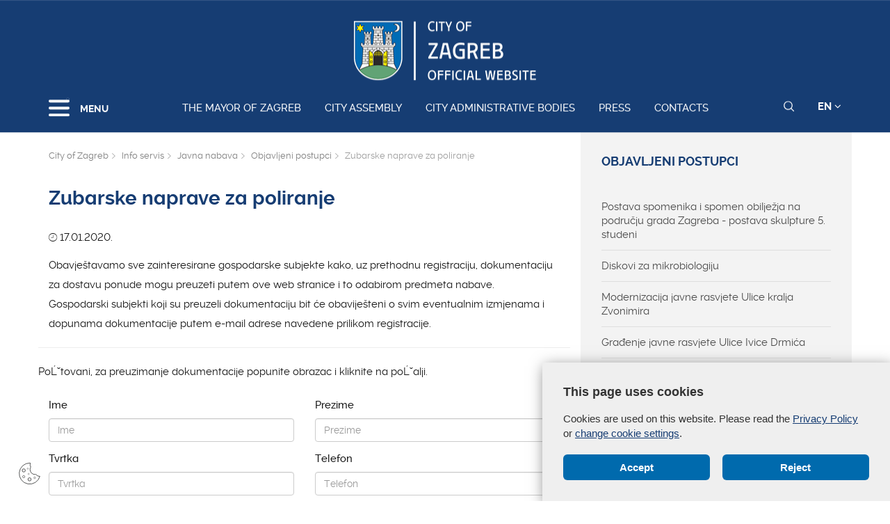

--- FILE ---
content_type: text/html; charset=utf-8
request_url: https://www.zagreb.hr/en/zubarske-naprave-za-poliranje/154339
body_size: 79481
content:


<!DOCTYPE html>

<html xmlns="http://www.w3.org/1999/xhtml" lang="hr">
<head>
	
	<base href="https://zagreb.hr/" target="_self" />
	<script>
		var lang = "";
		if(document.location.href.indexOf("/en/") > 0){
			lang = "en";
		}
	</script>
    
	<link rel="stylesheet" href="../../cookie_folder/gd-cookie.css" />
	<script src="cookie_folder/gd-cookie.js" ></script>
	<meta name="ROBOTS" content="INDEX, FOLLOW" /><title>
	Grad Zagreb službene stranice
</title><meta http-equiv="Cache-control" content="public, max-age=20160" /><meta charset="utf-8" /><meta name="google" content="notranslate" /><meta http-equiv="X-UA-Compatible" content="IE=edge" /><meta name="viewport" content="width=device-width, initial-scale=1" /><link rel="apple-touch-icon" sizes="180x180" href="../../favicon/apple-touch-icon.png" /><link rel="icon" type="image/png" href="../../favicon/favicon-32x32.png" sizes="32x32" /><link rel="icon" type="image/png" href="../../favicon/favicon-16x16.png" sizes="16x16" />
    <!--<link rel="manifest" href="../../favicon/manifest.json" />-->
    <link rel="mask-icon" href="../../favicon/safari-pinned-tab.svg" color="#5bbad5" /><link rel="shortcut icon" href="../../favicon/favicon.ico" /><meta name="msapplication-config" content="favicon/browserconfig.xml" /><meta name="theme-color" content="#ffffff" /><meta http-equiv="content-type" content="chrome=1" /><link rel="stylesheet" type="text/css" href="../../css/print.css" media="print" />

    <link rel="stylesheet" href="/css/bootstrap.min.css"/>
    <script type="text/javascript">var stylesCounter = 0;</script>
    <style>.preloader{position:fixed;width:100%;height:100%;z-index:100000;background-color:rgba(245,245,245,1);top:0;bottom:0;left:0;right:0}.fixed_body{overflow:hidden}html{-webkit-text-size-adjust:none;-webkit-font-smoothing:antialiased;position:relative;min-height:100%!important;-webkit-overflow-scrolling:touch}.cssload-container{background:#163d73;bottom:0;left:0;position:fixed;right:0;top:0;z-index:9999}.preloader-wrapper{position:absolute;left:calc(52% - 45px);top:calc(40% - 25px)}.cssload-container img{display:block;margin:0 auto 30px auto}.cssload-square{margin:0 auto;width:19px;height:19px;transform:rotate(-45deg);-o-transform:rotate(-45deg);-ms-transform:rotate(-45deg);-webkit-transform:rotate(-45deg);-moz-transform:rotate(-45deg)}.cssload-square-part{position:absolute;width:19px;height:19px;z-index:1;animation:cssload-part-anim 0.92s cubic-bezier(.445,.05,.55,.95) infinite alternate;-o-animation:cssload-part-anim 0.92s cubic-bezier(.445,.05,.55,.95) infinite alternate;-ms-animation:cssload-part-anim 0.92s cubic-bezier(.445,.05,.55,.95) infinite alternate;-webkit-animation:cssload-part-anim 0.92s cubic-bezier(.445,.05,.55,.95) infinite alternate;-moz-animation:cssload-part-anim 0.92s cubic-bezier(.445,.05,.55,.95) infinite alternate}.cssload-square-green{background:rgb(242,242,242);right:0;bottom:0;animation-direction:alternate-reverse;-o-animation-direction:alternate-reverse;-ms-animation-direction:alternate-reverse;-webkit-animation-direction:alternate-reverse;-moz-animation-direction:alternate-reverse}.cssload-square-pink{background:rgb(242,242,242);left:0;top:0}.cssload-square-blend{background:rgb(255,255,255);position:absolute;top:0;left:0;bottom:0;right:0;z-index:2;animation:blend-anim 0.92s ease-in infinite;-o-animation:blend-anim 0.92s ease-in infinite;-ms-animation:blend-anim 0.92s ease-in infinite;-webkit-animation:blend-anim 0.92s ease-in infinite;-moz-animation:blend-anim 0.92s ease-in infinite}@keyframes blend-anim{0%{transform:scale(.01,.01) rotateY(0);animation-timing-function:cubic-bezier(.47,0,.745,.715)}50%{transform:scale(1,1) rotateY(0);animation-timing-function:cubic-bezier(.39,.575,.565,1)}100%{transform:scale(.01,.01) rotateY(0)}}@-o-keyframes blend-anim{0%{-o-transform:scale(.01,.01) rotateY(0);-o-animation-timing-function:cubic-bezier(.47,0,.745,.715)}50%{-o-transform:scale(1,1) rotateY(0);-o-animation-timing-function:cubic-bezier(.39,.575,.565,1)}100%{-o-transform:scale(.01,.01) rotateY(0)}}@-ms-keyframes blend-anim{0%{-ms-transform:scale(.01,.01) rotateY(0);-ms-animation-timing-function:cubic-bezier(.47,0,.745,.715)}50%{-ms-transform:scale(1,1) rotateY(0);-ms-animation-timing-function:cubic-bezier(.39,.575,.565,1)}100%{-ms-transform:scale(.01,.01) rotateY(0)}}@-webkit-keyframes blend-anim{0%{-webkit-transform:scale(.01,.01) rotateY(0);-webkit-animation-timing-function:cubic-bezier(.47,0,.745,.715)}50%{-webkit-transform:scale(1,1) rotateY(0);-webkit-animation-timing-function:cubic-bezier(.39,.575,.565,1)}100%{-webkit-transform:scale(.01,.01) rotateY(0)}}@-moz-keyframes blend-anim{0%{-moz-transform:scale(.01,.01) rotateY(0);-moz-animation-timing-function:cubic-bezier(.47,0,.745,.715)}50%{-moz-transform:scale(1,1) rotateY(0);-moz-animation-timing-function:cubic-bezier(.39,.575,.565,1)}100%{-moz-transform:scale(.01,.01) rotateY(0)}}@keyframes cssload-part-anim{0%{transform:translate3d(-10px,-10px,0)}100%{transform:translate3d(10px,10px,0)}}@-o-keyframes cssload-part-anim{0%{-o-transform:translate3d(-10px,-10px,0)}100%{-o-transform:translate3d(10px,10px,0)}}@-ms-keyframes cssload-part-anim{0%{-ms-transform:translate3d(-10px,-10px,0)}100%{-ms-transform:translate3d(10px,10px,0)}}@-webkit-keyframes cssload-part-anim{0%{-webkit-transform:translate3d(-10px,-10px,0)}100%{-webkit-transform:translate3d(10px,10px,0)}}@-moz-keyframes cssload-part-anim{0%{-moz-transform:translate3d(-10px,-10px,0)}100%{-moz-transform:translate3d(10px,10px,0)}}</style>
     <link href="/styles?v=6puUJJbT_opoZT3ThWI-4TSVA88LAncbgSM8NGS9oLA1" rel="stylesheet"/>

	<link rel="stylesheet" href="/js/swiper/swiper.css"/>
    <link rel="stylesheet" href="/js/lity/lity.min.css"/>
    <link rel="stylesheet" href="/css/main.css?v=3"/>
    <link rel="stylesheet" href="/css/media-queries.css" />

    
   
    <script type="text/javascript"> var base = "/";</script>
	
	

	
	
    <script type="text/javascript"> var animating = false;</script>
    
    <!-- <script async type="text/javascript" src="//s7.addthis.com/js/300/addthis_widget.js#pubid=ra-5922f3a0ca464546"></script> -->
    
    <!-- Učitavanje og tagova i seo iz Clanak.aspx -->
        
<meta name="twitter:card" content="summary_large_image" />
<meta property="og:type" content="website" />
<meta property="og:title" content="Zubarske naprave za poliranje" />
<meta property="og:url" content="https://www.zagreb.hr/en/zubarske-naprave-za-poliranje/154339" />
<meta name="twitter:title" content="Zubarske naprave za poliranje" />
</head>
<body class="fixed_body">

    
    <!-- Učitavanje stranica: Default.aspx(naslovnica), Clanak.aspx(podstranice), Pretrazivanje.aspx, Success.aspx, Error.aspx  -->
    <!-- Stranica za prijevode: Translator.aspx  -->
    <!-- Stranica za print: Print.aspx  -->
        
<script type="text/javascript">var currentImage = null;</script>
    
     <!--[if lt IE 8]>
        <p class="browserupgrade">You are using an <strong>outdated</strong> browser. Please <a href="http://browsehappy.com/">upgrade your browser</a> to improve your experience.</p>
    <![endif]-->
    
    <div id="preloader" class="preloader">
    </div>

    
    <!-- Traka iznad navigacije -->
        
 <span id="weather_description" class="hidden"></span>




   
    <!-- Navigacija -->
    
    <header id="navigation_bar" class="">
        <div class="container">
            <div class="row" class="logoWrap">
                <div class="col-xs-12">
                    
	                <a href="/en/the-mayor-of-zagreb/106869" class="logo hidden-sm hidden-xs"><img  src="/img/logo-zagreb-eng.png" alt="Grad Zagreb službene stranice"></a>
	                <a href="/en/the-mayor-of-zagreb/106869" class="logosticky"><img  s src="/img/logo-zagreb-eng.png" alt="Grad Zagreb službene stranice"></a> 
                    
                </div>
            </div>
            <div class="row meniWrap">
                <div class="col-xs-12">
                	<div class="ring-container">
						<div class="ringring"></div>
					</div>
                    <div class="izbornik">
                        <button class="hamburger hamburger--collapse mls-btn" type="button"> <span class="hamburger-box"> <span class="hamburger-inner"></span> </span> </button>
                        <span class="txt">MENU</span>
                    </div>

                    
                    <a href="/en/the-mayor-of-zagreb/106869" class="linkovi">The Mayor of Zagreb</a>
                    
                    <a href="/en/city-assembly/106870" class="linkovi">City assembly</a>
                    
                    <a href="/en/city-administrative-bodies/1994" class="linkovi">City administrative bodies</a>
                    
                    <a href="/en/press/2052" class="linkovi">Press</a>
                    
                    <a href="/en/contacts/2024" class="linkovi">Contacts</a>
                    


                    <div class="alati">
                        <a href="javascript:;" class="searchToggle" id="small_search_button"><img id="small_search_icon" src="/img/search-w.svg" alt="" class="searchNormal" /><img src="/img/search-x.svg" alt="Zatvorite pretraživanje" class="searchActive" /></a> <a href="javascript:;" class="jeziciToggle">EN <span class="fa fa-angle-down"></span></a>
                        <div class="jeziciWrap"> <a href="/en/the-mayor-of-zagreb/106869">EN</a>  <a href="/">HR</a> </div>
                    </div>

                </div>
            </div>
        </div>
        <div class="searchWrap">
            <div class="container">
                <div class="row">
                    <div class="col-sm-12">
                        <div class="inputWrap">
                            <a id="search_submit" class="searchSubmit"><img src="/img/search-w.svg" alt="Pretraživanje" /></a>
                            <input id="search" name="search" type="search" class="form-control" placeholder="Pretraživanje" style="margin-bottom: 12px!important;">
                            <span id="search_error_field" class="search_error_field"></span>
                        </div>
                    </div>
                </div>

                
            </div>
        </div>
    </header>
        
    
    <!-- Sidebar -->
    
    <div class="ml-sidebar">
        <div class="mls-content">
            <div class="ml-close"><a href="javascript:;"><span class="ionicons ion-ios-arrow-thin-left mls-close"></span></a></div>
            <div class="ml-logo">

                
                <a href="/en"><img src="/img/logo-zagreb-eng.png" alt="Grad Zagreb"/></a>
                

            </div>
            <div class="horizontalni-meni visible-xs">
                
                    
                    <a href="/en/the-mayor-of-zagreb/106869" class="linkovi">The Mayor of Zagreb</a>
                    
                    <a href="/en/city-assembly/106870" class="linkovi">City assembly</a>
                    
                    <a href="/en/city-administrative-bodies/1994" class="linkovi">City administrative bodies</a>
                    
                    <a href="/en/press/2052" class="linkovi">Press</a>
                    
                    <a href="/en/contacts/2024" class="linkovi">Contacts</a>
                    

            </div>
            <ul class="menu">
                
                <li>
                    <a href="/en/zagreb-in-brief/1125">Zagreb in brief <span class="mls-sub-btn" id="submenu_btn_106859"></span></a>
                    <div class="mls-submenu-wrap">
                        <div class="mls-submenu">
                            <div class="ml-close"><a href="javascript:$('#submenu_btn_106859').click();" class="close-submenu"><span class="ionicons ion-ios-arrow-thin-left"></span></a></div>
                            <a href="/en/zagreb-in-brief/1125" class="parent">Zagreb in brief</a>
                            <ul class="menu submenu">

                                
                                <li><a href="/en/basic-information-about-the-city-of-zagreb/129562">Basic information about the City of Zagreb</a></li>
                                
                                <li><a href="https://eu.zagreb.hr/">Meet Zagreb</a></li>
                                
                            </ul>
                        </div>
                    </div>
                </li>
                
                <li>
                    <a href="/en/local-self-government/1991">Local self - government <span class="mls-sub-btn" id="submenu_btn_106860"></span></a>
                    <div class="mls-submenu-wrap">
                        <div class="mls-submenu">
                            <div class="ml-close"><a href="javascript:$('#submenu_btn_106860').click();" class="close-submenu"><span class="ionicons ion-ios-arrow-thin-left"></span></a></div>
                            <a href="/en/local-self-government/1991" class="parent">Local self - government</a>
                            <ul class="menu submenu">

                                
                                <li><a href="/en/city-districts/1992">City Districts</a></li>
                                
                                <li><a href="/en/local-committees/19534">Local committees</a></li>
                                
                                <li><a href="https://www.zagreb.hr/general-information-and-contacts/1993">Contacts</a></li>
                                
                            </ul>
                        </div>
                    </div>
                </li>
                
                <li>
                    <a href="/en/budget/122971">Budget <span class="mls-sub-btn" id="submenu_btn_122971"></span></a>
                    <div class="mls-submenu-wrap">
                        <div class="mls-submenu">
                            <div class="ml-close"><a href="javascript:$('#submenu_btn_122971').click();" class="close-submenu"><span class="ionicons ion-ios-arrow-thin-left"></span></a></div>
                            <a href="/en/budget/122971" class="parent">Budget</a>
                            <ul class="menu submenu">

                                
                                <li><a href="https://www.zagreb.hr/UserDocsImages/arhiva/financije/PRORACUN%202023/ZGB_izglasani_proracun_2023_ENG_final.pdf">2023.</a></li>
                                
                                <li><a href="https://www.zagreb.hr/UserDocsImages/arhiva/financije/proracun%202022/Rebalans_proracuna_2022_eng_final.pdf">2022.</a></li>
                                
                                <li><a href="https://www.zagreb.hr/userdocsimages/arhiva/financije/proracun%202021/Prijedlog_proracuna_2021_eng_final.pdf">2021.</a></li>
                                
                                <li><a href="http://www.zagreb.hr/userdocsimages/arhiva/financije/proracun%202020/Izglasani_proracun_2020_eng_final.pdf"> 2020.</a></li>
                                
                                <li><a href="https://www.zagreb.hr/UserDocsImages/financije/proracun 2019/Izglasani_proracun_2019_eng_final.pdf">2019.</a></li>
                                
                                <li><a href="http://www.zagreb.hr/UserDocsImages/financije/proracun%202018/Vodic_Izglasani_proracun_2018_eng_final.pdf"> 2018.</a></li>
                                
                                <li><a href="https://www.zagreb.hr/UserDocsImages/financije/proracun%202017/Vodic_Prijedlog_drugog_rebalansa_2017_eng_final.pdf"> 2017.</a></li>
                                
                            </ul>
                        </div>
                    </div>
                </li>
                
                <li><a href="/en/credit-opinion/172767">Credit opinion</a></li>
                
                <li><a href="http://www.zgh.hr/branches/list-of-branches/2280">Zagreb Holding</a></li>
                
                <li><a href="/en/strategic-planning/2012">Strategic planning</a></li>
                
                <li><a href="/en/economy-and-entrepreneurship/136838">Economy and Entrepreneurship</a></li>
                
                <li><a href="/en/energy-and-environment-protection/136839">Energy and Environment Protection</a></li>
                
                <li><a href="/en/demographic-measures/136703">Demographic measures</a></li>
                
                <li><a href="/en/ethnic-minorities/106863">Ethnic minorities</a></li>
                
                <li>
                    <a href="/en/intercity-and-international-cooperation/2018">Intercity and international cooperation <span class="mls-sub-btn" id="submenu_btn_106864"></span></a>
                    <div class="mls-submenu-wrap">
                        <div class="mls-submenu">
                            <div class="ml-close"><a href="javascript:$('#submenu_btn_106864').click();" class="close-submenu"><span class="ionicons ion-ios-arrow-thin-left"></span></a></div>
                            <a href="/en/intercity-and-international-cooperation/2018" class="parent">Intercity and international cooperation</a>
                            <ul class="menu submenu">

                                
                                <li><a href="/en/eu-projects/152980">EU projects</a></li>
                                
                                <li><a href="/en/cities/152981">Cities</a></li>
                                
                                <li><a href="/en/minorities/152982">Minorities</a></li>
                                
                                <li><a href="/en/fr/152983">FR</a></li>
                                
                                <li><a href="/en/it/152984">IT</a></li>
                                
                                <li><a href="/en/de/152985">DE</a></li>
                                
                            </ul>
                        </div>
                    </div>
                </li>
                
                <li><a href="/en/statute-of-the-city-of-zagreb/136257">Statute of the City of Zagreb</a></li>
                
                <li><a href="/en/the-city-of-zagreb-emblem-and-flag/2019">The city of Zagreb - emblem and flag</a></li>
                
                <li><a href="/en/honorary-citizenship-of-the-city/2020">Honorary citizenship of the city</a></li>
                
                <li><a href="http://www.infozagreb.hr/?l=e">Tourist info</a></li>
                

            </ul>
        </div>
    </div>


    
    <!-- Predlozak: mapa weba - MapaWeba.ascx -->
    
    
    <!-- Predlozak: landing page - LandingPage.ascx -->
    <div style='display:none;'>clanak False</div>
    <!-- Predlozak: clanak -> Clanak.ascx -> Primjer stranice: sve stranice s tekstom -->
    
    <!-- sadrzaj clanak_ascx -->
    

       
    <div class="slikaClanak relative b" style="background: url(/img/1920-2.jpg); background-size: cover;">
        
        <div class="container relative">
            
        </div>
    </div>
    <div class="sadrzaj">
    

    <!--<div class="sadrzaj">-->
        <div class="container">
            <div class="row">
                
                    
                <div id="clanak_container" class="col-sm-8 clanak">
               

                    <div xmlns:v="http://rdf.data-vocabulary.org/#" class="breadcrumbWrap">
                        <ul itemprop="breadcrumb" id="bread">
                            <li typeof="v:Breadcrumb"><a href="/en" rel="v:url" property="v:title">City of Zagreb</a></li>
                            
                        
                            
                        <li typeof="v:Breadcrumb"><a href="/en/info-servis/767" rel="v:url" property="v:title" >Info servis</a></li>
                        
                            
                        <li typeof="v:Breadcrumb"><a href="/en/javna-nabava/869" rel="v:url" property="v:title" >Javna nabava</a></li>
                        
                            
                        <li typeof="v:Breadcrumb"><a href="/en/objavljeni-postupci/23749" rel="v:url" property="v:title" >Objavljeni postupci</a></li>
                        
                        <li typeof="v:Breadcrumb">Zubarske naprave za poliranje</li>
                        
                        </ul>
                    </div>
                    <h1>Zubarske naprave za poliranje</h1>
                    
                        <div class="kratki"> </div>
                    
								<div class="datum"><i class="ionicons ion-ios-clock-outline"></i> 17.01.2020.</div>								
							
                    
                    <!-- galerija -->
                    
                    <!-- galerija -->

                    

                    <div id="opis" class="opis  nabava">
                        Obavještavamo sve zainteresirane gospodarske subjekte kako, uz prethodnu registraciju, dokumentaciju za dostavu ponude mogu preuzeti putem ove web stranice i to odabirom predmeta nabave.<br>
Gospodarski subjekti koji su preuzeli dokumentaciju bit će obaviješteni o svim eventualnim izmjenama i dopunama dokumentacije putem e-mail adrese navedene prilikom registracije.
                      
                        
		                        
				        	<div class="row">
		                        <hr />
		                        <p>PoĹˇtovani, za preuzimanje dokumentacije popunite obrazac i kliknite na poĹˇalji.</p>
		                          
		                        <form id="javna_nabava_form" name="javna_nabava_form" data-nabava="154339" method="post">
				        		<div class="col-sm-6"><label for="ime_input">Ime</label><input id="ime_input" name="ime_input" type="text" Class="form-control" placeholder="Ime"></div>
								<div class="col-sm-6"><label for="prezime_input">Prezime</label><input id="prezime_input" name="prezime_input" type="text" Class="form-control" placeholder="Prezime"></div>
								<div class="col-sm-6"><label for="tvrtka_input">Tvrtka</label><input id="tvrtka_input" name="tvrtka_input" type="text" Class="form-control" placeholder="Tvrtka"></div>
								<div class="col-sm-6"><label for="telefon_input">Telefon</label><input id="telefon_input" name="telefon_input" type="text" Class="form-control" placeholder="Telefon"></div>
								<div class="col-sm-6"><label for="email_input">Email</label><input id="email_input" name="email_input" type="text" Class="form-control" placeholder="Email"></div>
								<div class="col-sm-6"><label for="grad_input">Koliko je 5 plus 5?</label><input type="text" id="captcha_input" name="captcha_input" Class="form-control" placeholder="Koliko je 5 plus 5?"></div>
		                        <div class="col-sm-6"><span id="javna_nabava_form_error_field" class="error_field hidden"></span></div>    
		                        <div class="col-sm-12"><input type="submit" id="javna_nabava_form_submit" name="javna_nabava_form_submit" class="gumb gumbplavi margtop30" value="Preuzimanje dokumentacije"></div>
		                        </form>
				        	</div>
		
		                        

                    </div>

                    

                    

                    <hr />
                    <div class="actions_container with_share col-sm-12">
                        
                        <div class="social_share col-sm-8">
                            <div class="addthis_inline_share_toolbox"></div>
                        </div>
                        <div class="print_page col-sm-4">
                            <!--<div class="print_container" onclick="printJS('opis', 'html')">
                            <i class="fa fa-print"></i><span>&nbsp;&nbsp; Print</span>
                            </div>-->
                            <div class="print_container" onclick="window.print();">
                            <i class="fa fa-print"></i><span>&nbsp;&nbsp; Print</span>
                            </div>
                        </div>

                    </div>


                </div>
                        
                    <div class="col-sm-4 meni">
                    <a href="/en/objavljeni-postupci/23749" class="parent">Objavljeni postupci</a>
                    <ul>

                        

                        <li class="">
                            <a href="/en/postava-spomenika-i-spomen-obiljezja-na-podrucju-g/156097">Postava spomenika i spomen obilježja na području grada Zagreba - postava skulpture 5. studeni</a>
                        </li>

                        

                        <li class="">
                            <a href="/en/diskovi-za-mikrobiologiju/156099">Diskovi za mikrobiologiju</a>
                        </li>

                        

                        <li class="">
                            <a href="/en/modernizacija-javne-rasvjete-ulice-kralja-zvonimir/156008">Modernizacija javne rasvjete Ulice kralja Zvonimira</a>
                        </li>

                        

                        <li class="">
                            <a href="/en/građenje-javne-rasvjete-ulice-ivice-drmica/156003">Građenje javne rasvjete Ulice Ivice Drmića</a>
                        </li>

                        

                        <li class="">
                            <a href="/en/izrada-prometnih-elaborata-za-potrebe-tehnicke-reg/156006">Izrada prometnih elaborata za potrebe tehničke regulacije prometa na području grada Zagreba</a>
                        </li>

                        

                        <li class="">
                            <a href="/en/ugradnja-antenskog-sustava-i-penjalica-na-objekt-m/155926">Ugradnja antenskog sustava i penjalica na objekt mjesne samouprave u Koprivničkoj ulici</a>
                        </li>

                        

                        <li class="">
                            <a href="/en/strucni-nadzor-nad-sanacijom-potpornog-zida-u-don-/155929">Stručni nadzor nad sanacijom potpornog zida u Don Boscovoj ulici preko puta kbr. 19</a>
                        </li>

                        

                        <li class="">
                            <a href="/en/projektno-tehnicka-dokumentacija-za-rekonstrukciju/155931">Projektno tehnička dokumentacija za rekonstrukciju Kanarinske ulice</a>
                        </li>

                        

                        <li class="">
                            <a href="/en/izrada-izvedbene-projektne-dokumentacije-za-sanaci/155950">Izrada izvedbene projektne dokumentacije za sanaciju stuba Veselka Senjaka</a>
                        </li>

                        

                        <li class="">
                            <a href="/en/strucni-nadzor-nad-odrzavanjem-javnoprometnih-povr/155909">Stručni nadzor nad održavanjem javnoprometnih površina, dječjih igrališta i zelenih površina iz plana komunalnih aktivnosti gradske četvrti donja Dubrava - javnoprometne površine</a>
                        </li>

                        

                        <li class="">
                            <a href="/en/građenje-javne-rasvjete-odvojka-hrastovicke-ulice/155811">Građenje javne rasvjete odvojka Hrastovičke ulice</a>
                        </li>

                        

                        <li class="">
                            <a href="/en/izrada-prometne-analize-i-idejnog-projekta-za-rask/155698">Izrada prometne analize i idejnog projekta za raskrižje Dankovečka ulica - Ulica Vile Velebita</a>
                        </li>

                        

                        <li class="">
                            <a href="/en/krajobrazno-uređenje-u-ulicama-vrbje-i-cenkovecka-/155759">Krajobrazno uređenje u Ulicama Vrbje i Cenkovečka, Trešnjevka jug</a>
                        </li>

                        

                        <li class="">
                            <a href="/en/uređenje-zelene-povrsine-na-raskrizju-zelinske-i-z/155779">Uređenje zelene površine na raskrižju Zelinske i Zagrebačke ulce, Sesvete</a>
                        </li>

                        

                        <li class="">
                            <a href="/en/prigodno-uskrsno-ukrasavanje-grada-zagreba-2020-po/155788">Prigodno uskrsno ukrašavanje grada Zagreba 2020. - postava uskrsne dekoracije</a>
                        </li>

                        

                        <li class="">
                            <a href="/en/izrada-vjestackog-nalaza-i-misljenja-na-izvedene-r/155654">Izrada vještačkog nalaza i mišljenja na izvedene radove na rekonstrukciji Gradskog dramskog kazališta Gavella</a>
                        </li>

                        

                        <li class="">
                            <a href="/en/odrzavanje-strojarskih-instalacija-u-objektima-mje/155670">Održavanje strojarskih instalacija u objektima mjesne samouprave</a>
                        </li>

                        

                        <li class="">
                            <a href="/en/izrada-projektno-tehnicke-dokumentacije-za-izgradn/155675">Izrada projektno tehničke dokumentacije za izgradnju parkirališta u ulici Breza</a>
                        </li>

                        

                        <li class="hidden hidden_subcategory">
                            <a href="/en/izrada-izvedbene-projektne-dokumentacije-za-sanaci/155677">Izrada izvedbene projektne dokumentacije za sanaciju stuba Zemenhofova I.G. Kovačića</a>
                        </li>

                        

                        <li class="hidden hidden_subcategory">
                            <a href="/en/vodoinstalaterski-radovi-u-objektima-mjesne-samoup/155681">Vodoinstalaterski radovi u objektima mjesne samouprave</a>
                        </li>

                        

                        <li class="hidden hidden_subcategory">
                            <a href="/en/potrosni-tehnicki-i-elektromaterijal/155608">Potrošni tehnički i elektromaterijal</a>
                        </li>

                        

                        <li class="hidden hidden_subcategory">
                            <a href="/en/sanacija-sanitarnih-cvorova-na-prvom-katu-osnovne-/155612">Sanacija sanitarnih čvorova na prvom katu Osnovne škole Izidora Kršnjavoga</a>
                        </li>

                        

                        <li class="hidden hidden_subcategory">
                            <a href="/en/kontrola-projekata-sanacije-nestabilnih-padina-i-p/155556">Kontrola projekata sanacije nestabilnih padina i potpornih zidova na području Grada Zagreba - Kontrola projekta sanacije klizišta na cesti Lukšić-Medvedgrad (Stacionaža 2,2 km od ulice Himper)</a>
                        </li>

                        

                        <li class="hidden hidden_subcategory">
                            <a href="/en/kontrola-projekata-sanacije-nestabilnih-padina-i-p/155560">Kontrola projekata sanacije nestabilnih padina i potpornih zidova na području Grada Zagreba - Kontrola projekta sanacije klizišta na cesti Lukšić - Medvedgrad (Stacionaža 2,4 km od ulice Himper)</a>
                        </li>

                        

                        <li class="hidden hidden_subcategory">
                            <a href="/en/izrada-izvedbene-projektne-dokumentacije-za-sanaci/155583">Izrada izvedbene projektne dokumentacije za sanaciju stuba Urošak</a>
                        </li>

                        

                        <li class="hidden hidden_subcategory">
                            <a href="/en/rekonstrukcija-nt-plinovoda-na-dijelu-gracanske-ce/155526">Rekonstrukcija NT plinovoda na dijelu Gračanske ceste</a>
                        </li>

                        

                        <li class="hidden hidden_subcategory">
                            <a href="/en/obavljanje-poslova-koordinatora-zastite-na-radu-za/155528">Obavljanje poslova koordinatora zaštite na radu za vrijeme sanacije klizišta na području grada Zagreba - Sanacija potpornog zida u Don Boscovoj ulici preko puta kbr. 19</a>
                        </li>

                        

                        <li class="hidden hidden_subcategory">
                            <a href="/en/odrzavanje-sustava-za-navodnjavanje-na-gradskim-vr/155530">Održavanje sustava za navodnjavanje na gradskim vrtovima</a>
                        </li>

                        

                        <li class="hidden hidden_subcategory">
                            <a href="/en/kontrola-projekta-sanacije-nestabilnih-padina-i-po/155532">Kontrola projekta sanacije nestabilnih padina i potpornih zidova na području Grada Zagreba - Kontrola projekta sanacije na cesti Lukšić-Medvedgrad (Stacionaža 2.0 km od ulice Himper)</a>
                        </li>

                        

                        <li class="hidden hidden_subcategory">
                            <a href="/en/izrada-projektno-tehnicke-dokumentacije-za-rekonst/155536">Izrada projektno tehničke dokumentacije za rekonstrukciju ulice Brebernica</a>
                        </li>

                        

                        <li class="hidden hidden_subcategory">
                            <a href="/en/strucni-nadzor-nad-sanacijom-parka-na-k-c-br-8200-/155538">Stručni nadzor nad sanacijom parka na k.č.br. 8200/1 k.o. Dubrava</a>
                        </li>

                        

                        <li class="hidden hidden_subcategory">
                            <a href="/en/građenje-javne-rasvjete-okolisa-osnovne-skole-pant/155540">Građenje javne rasvjete okoliša Osnovne škole &#39;&#39;Pantovčak&#39;&#39;, Hercegovačka 108</a>
                        </li>

                        

                        <li class="hidden hidden_subcategory">
                            <a href="/en/idejni-projekt-za-izgradnju-nogostupa-u-ulici-i-re/155544">Idejni projekt za izgradnju nogostupa u ulici I. Retkovec i II. Retkovec</a>
                        </li>

                        

                        <li class="hidden hidden_subcategory">
                            <a href="/en/pribor-za-uzimanje-zubnih-otisaka/155547">Pribor za uzimanje zubnih otisaka</a>
                        </li>

                        

                        <li class="hidden hidden_subcategory">
                            <a href="/en/obavljanje-poslova-koordinatora-zastite-na-radu-za/155462">Obavljanje poslova koordinatora zaštite na radu za vrijeme sanacije klizišta na području grada Zagreba - Sanacija potpornog zida u Jurjevskoj ulici preko puta kbr. 45 - 47</a>
                        </li>

                        

                        <li class="hidden hidden_subcategory">
                            <a href="/en/izvanredno-odrzavanje-ulice-nad-tunelom-i-gracansk/155484">Izvanredno održavanje Ulice nad tunelom i Gračansko dolje</a>
                        </li>

                        

                        <li class="hidden hidden_subcategory">
                            <a href="/en/kontrola-projekta-sanacije-nestabilnih-padina-i-po/155504">Kontrola projekta sanacije nestabilnih padina i potpornih zidova na području grada Zagreba-Kontrola projekta sanacije klizišta na cesti Lukšić-Medvedgrad (Stacionaža 2,1km od ulice Himper)</a>
                        </li>

                        

                        <li class="hidden hidden_subcategory">
                            <a href="/en/zivotinjski-proizvodi-meso-i-mesni-proizvodi/155384">Životinjski proizvodi, meso i mesni proizvodi</a>
                        </li>

                        

                        <li class="hidden hidden_subcategory">
                            <a href="/en/izvođenje-radova-hitne-sanacije-centralnog-grijanj/155386">Izvođenje radova hitne sanacije centralnog grijanja u Centru za rehabilitaciju &#39;&#39;Silver&#39;&#39;</a>
                        </li>

                        

                        <li class="hidden hidden_subcategory">
                            <a href="/en/nadzor-nad-opremanjem-doma-zdravlja-zagreb-centar-/155446">Nadzor nad opremanjem Doma zdravlja Zagreb-Centar-ambulanta Lučko</a>
                        </li>

                        

                        <li class="hidden hidden_subcategory">
                            <a href="/en/izrada-izvedbene-projektne-dokumentacije-za-sanaci/155336">Izrada izvedbene projektne dokumentacije za sanaciju Dvorničićevih stuba</a>
                        </li>

                        

                        <li class="hidden hidden_subcategory">
                            <a href="/en/kontrola-projekata-sanacije-nestabilnih-padina-i-p/155338">Kontrola projekata sanacije nestabilnih padina i potpornih zidova na području Grada Zagreba-Kontrola projekta sanacije klizišta u ulici Veliki vrh kod k.br.69</a>
                        </li>

                        

                        <li class="hidden hidden_subcategory">
                            <a href="/en/obnova-i-sanacija-procelja-zgrade-trg-petra-svacic/155342">Obnova i sanacija pročelja zgrade,Trg Petra Svačića 12/1</a>
                        </li>

                        

                        <li class="hidden hidden_subcategory">
                            <a href="/en/građenje-javne-rasvjete-ulice-ivana-bunica-vucica/155344">Građenje javne rasvjete ulice Ivana Bunića Vučića</a>
                        </li>

                        

                        <li class="hidden hidden_subcategory">
                            <a href="/en/potrosni-materijal-za-molekularnu-dijagnostiku-za-/155349">Potrošni materijal za molekularnu dijagnostiku za potrebe projekta Hrvatske zaklade za znanost - Kitovi i reagensi za istovremenu detekciju 14 respiratornih virusa</a>
                        </li>

                        

                        <li class="hidden hidden_subcategory">
                            <a href="/en/strucni-nadzor-nad-izvanrednim-odrzavanjem-ulice-b/155351">Stručni nadzor nad izvanrednim održavanjem Ulice Blanje</a>
                        </li>

                        

                        <li class="hidden hidden_subcategory">
                            <a href="/en/najam-i-ciscenje-kemijskih-toaletnih-kabina-za-pot/155285">Najam i čišćenje kemijskih toaletnih kabina za potrebe Gradskog ureda za poljoprivredu i šumarstvo</a>
                        </li>

                        

                        <li class="hidden hidden_subcategory">
                            <a href="/en/izrada-tehnicke-dokumentacije-za-uređenje-djecjeg-/155289">Izrada tehničke dokumentacije za uređenje dječjeg igrališta uz Osnovnu školu Odranski Obrež</a>
                        </li>

                        

                        <li class="hidden hidden_subcategory">
                            <a href="/en/građenje-javne-rasvjete-okolisa-osnovne-skole-rude/155295">Građenje javne rasvjete okoliša Osnovne škole &#39;Rudeš&#39;</a>
                        </li>

                        

                        <li class="hidden hidden_subcategory">
                            <a href="/en/građenje-javne-rasvjete-igralista-u-budeneckoj-ces/155210">Građenje javne rasvjete igrališta u Budenečkoj cesti 20A</a>
                        </li>

                        

                        <li class="hidden hidden_subcategory">
                            <a href="/en/građenje-javne-rasvjete-pjesackih-staza-u-ulici-jo/155140">Građenje javne rasvjete pješačkih staza u Ulici Joze Laurenčića</a>
                        </li>

                        

                        <li class="hidden hidden_subcategory">
                            <a href="/en/strucni-nadzor-nad-uređenjem-autobusnog-stajalista/155144">Stručni nadzor nad uređenjem autobusnog stajališta u Ulici Karažnik</a>
                        </li>

                        

                        <li class="hidden hidden_subcategory">
                            <a href="/en/strucni-nadzor-nad-rekonstrukcijom-i-izgradnjom-di/155154">Stručni nadzor nad rekonstrukcijom i izgradnjom dijela Ulice Kamenarka</a>
                        </li>

                        

                        <li class="hidden hidden_subcategory">
                            <a href="/en/građenje-javne-rasvjete-pjesacke-staze-u-podsuseds/155172">Građenje javne rasvjete pješačke staze u Podsusedskoj aleji 1</a>
                        </li>

                        

                        <li class="hidden hidden_subcategory">
                            <a href="/en/prijenos-i-prijevoz-arhivske-građe-namjestaja-pres/155076">Prijenos i prijevoz arhivske građe, namještaja, preseljenja i slično</a>
                        </li>

                        

                        <li class="hidden hidden_subcategory">
                            <a href="/en/građenje-javne-rasvjete-rotora-i-parkiralista-na-g/155087">Građenje javne rasvjete rotora i parkirališta na Gračanskoj cesti</a>
                        </li>

                        

                        <li class="hidden hidden_subcategory">
                            <a href="/en/izvođenje-radova-na-zamjeni-blokadnih-uređaja-bs/155107">Izvođenje radova na zamjeni blokadnih uređaja BS</a>
                        </li>

                        

                        <li class="hidden hidden_subcategory">
                            <a href="/en/usluge-tjelesne-i-tehnicke-zastite/155124">Usluge tjelesne i tehničke zaštite</a>
                        </li>

                        

                        <li class="hidden hidden_subcategory">
                            <a href="/en/nadzor-nad-uslugama-odrzavanja-objekata-i-uređaja-/155023">Nadzor nad uslugama održavanja objekata i uređaja javne rasvjete na području grada Zagreba</a>
                        </li>

                        

                        <li class="hidden hidden_subcategory">
                            <a href="/en/pretplata-na-koristenje-usluge-medicinkse-baze-pod/154954">Pretplata na korištenje usluge medicinkse baze podataka u elektroničkom obliku &quot;UPTODATE&quot; za 2020.</a>
                        </li>

                        

                        <li class="hidden hidden_subcategory">
                            <a href="/en/najam-i-ciscenje-kemijskih-toaletnih-kabina-za-pot/154899">Najam i čišćenje kemijskih toaletnih kabina za potrebe Gradskog ureda za poljoprivredu i šumarstvo</a>
                        </li>

                        

                        <li class="hidden hidden_subcategory">
                            <a href="/en/izrada-studije-izvodljivosti-s-analizom-postojeceg/154922">Izrada studije izvodljivosti s analizom postojećeg stanja i potencijala razvoja Autobusnog kolodvora</a>
                        </li>

                        

                        <li class="hidden hidden_subcategory">
                            <a href="/en/izgradnja-vodoopskrbnog-cjevovoda-u-ulici-markulin/154943">Izgradnja vodoopskrbnog cjevovoda u ulici Markulinska draga II. odvojak do k.br. 2 </a>
                        </li>

                        

                        <li class="hidden hidden_subcategory">
                            <a href="/en/medicinski-potrosni-materijal/154671">Medicinski potrošni materijal</a>
                        </li>

                        

                        <li class="hidden hidden_subcategory">
                            <a href="/en/građenje-javne-rasvjete-brsecke-ulice/154687">Građenje javne rasvjete Brsečke ulice </a>
                        </li>

                        

                        <li class="hidden hidden_subcategory">
                            <a href="/en/građenje-javne-rasvjete-djecjeg-parka-u-portorosko/154724">Građenje javne rasvjete dječjeg parka u Portoroškoj ulici</a>
                        </li>

                        

                        <li class="hidden hidden_subcategory">
                            <a href="/en/projekt-izvanrednog-odrzavanja-prijelaznih-naprava/154726">Projekt izvanrednog održavanja prijelaznih naprava cestovnog objekta oteretnog kanala Sava - Odra</a>
                        </li>

                        

                        <li class="hidden hidden_subcategory">
                            <a href="/en/izgradnja-vodoopskrbnog-cjevovoda-u-naselju-starja/154729">Izgradnja vodoopskrbnog cjevovoda u naselju Starjak</a>
                        </li>

                        

                        <li class="hidden hidden_subcategory">
                            <a href="/en/građenje-javne-rasvjete-varsavske-ulice/154629">Građenje javne rasvjete Varšavske ulice</a>
                        </li>

                        

                        <li class="hidden hidden_subcategory">
                            <a href="/en/građenje-javne-rasvjete-okolisa-osnovne-skole-duga/154634">Građenje javne rasvjete okoliša Osnovne škole &quot;Dugave&quot;</a>
                        </li>

                        

                        <li class="hidden hidden_subcategory">
                            <a href="/en/stroj-za-obradu-drva/154544">Stroj za obradu drva</a>
                        </li>

                        

                        <li class="hidden hidden_subcategory">
                            <a href="/en/izrada-glavnog-izvedbenog-projekta-rekonstrukcije-/154547">Izrada glavnog - izvedbenog projekta rekonstrukcije Nove ceste - Zadarske ulice</a>
                        </li>

                        

                        <li class="hidden hidden_subcategory">
                            <a href="/en/izrada-idejnog-projekta-rekonstrukcije-dijela-utin/154533">Izrada idejnog projekta rekonstrukcije dijela Utinjske ulice</a>
                        </li>

                        

                        <li class="hidden hidden_subcategory">
                            <a href="/en/prosirenje-vatrodojavnog-sustava-objekti-7-9-i-23/154486">Proširenje vatrodojavnog sustava (objekti 7, 9 i 23)</a>
                        </li>

                        

                        <li class="hidden hidden_subcategory">
                            <a href="/en/zamrznuta-riba-riblji-fileti-riblje-meso-i-prerađe/154488">Zamrznuta riba, riblji fileti, riblje meso i prerađeno povrće</a>
                        </li>

                        

                        <li class="hidden hidden_subcategory">
                            <a href="/en/izrada-projektno-tehnicke-dokumentacije-za-rekonst/154490">Izrada projektno-tehničke dokumentacije za rekonstrukciju dijela Ulice Manterovčak</a>
                        </li>

                        

                        <li class="hidden hidden_subcategory">
                            <a href="/en/izrada-projektno-tehnicke-dokumentacije-za-sanacij/154498">Izrada projektno - tehničke dokumentacije za sanaciju krovišta, oborinske odvodnje i sanaciju oštećenih stambenih jedinica građevine Doma za starije osobe Maksimir na lokaciji Hegedušićeva 20</a>
                        </li>

                        

                        <li class="hidden hidden_subcategory">
                            <a href="/en/rekonstrukcija-raskrizja-branimirove-ulice-i-ulice/154435">Rekonstrukcija raskrižja Branimirove ulice i ulice III. Retkovec - dogradnja trake za desno skretanje</a>
                        </li>

                        

                        <li class="hidden hidden_subcategory">
                            <a href="/en/sanacija-sanitarnih-cvorova-na-prvom-katu-osnovne-/154437">Sanacija sanitarnih čvorova na prvom katu Osnovne škole Izidora Kršnjavoga</a>
                        </li>

                        

                        <li class="hidden hidden_subcategory">
                            <a href="/en/odrzavanje-i-azuriranje-racunalne-opreme-serverske/154439">Održavanje i ažuriranje računalne opreme, serverske opreme i računalne mreže</a>
                        </li>

                        

                        <li class="hidden hidden_subcategory">
                            <a href="/en/izrada-glavnog-i-izvedbenog-projekta-s-varijantnim/154386">Izrada glavnog i izvedbenog projekta s varijantnim rješenjima za rekonstrukciju ulice Mladena Halape s izgradnjom autobusnog stajališta</a>
                        </li>

                        

                        <li class="hidden hidden_subcategory">
                            <a href="/en/izrada-projekta-sanacije-kozarskih-stuba/154389">Izrada projekta sanacije Kožarskih stuba</a>
                        </li>

                        

                        <li class="hidden hidden_subcategory">
                            <a href="/en/izgradnja-vodoopskrbnog-cjevovoda-u-ulici-polanjsc/154375">Izgradnja vodoopskrbnog cjevovoda u ulici Polanjščak do k.br. 17</a>
                        </li>

                        

                        <li class="hidden hidden_subcategory">
                            <a href="/en/izrada-glavnog-i-izvedbenog-projekta-rekonstrukcij/154379">Izrada glavnog i izvedbenog projekta rekonstrukcije Školske ulice u Sesvetama</a>
                        </li>

                        

                        <li class="hidden hidden_subcategory">
                            <a href="/en/izrada-idejnog-projekta-za-ishođenje-lokacijske-do/154302">Izrada idejnog projekta za ishođenje lokacijske  dozvole za rekonstrukciju dijela Mogilske ulice</a>
                        </li>

                        

                        <li class="hidden hidden_subcategory">
                            <a href="/en/izrada-idejnog-projekta-za-rekonstrukciju-ulice-kr/154337">Izrada idejnog projekta za rekonstrukciju Ulice Kraljevečki brijegi</a>
                        </li>

                        

                        <li class="active hidden hidden_subcategory">
                            <a href="/en/zubarske-naprave-za-poliranje/154339">Zubarske naprave za poliranje</a>
                        </li>

                        

                        <li class="hidden hidden_subcategory">
                            <a href="/en/usluge-pranja-i-kemijskog-ciscenja/154341">Usluge pranja i kemijskog čišćenja</a>
                        </li>

                        

                        <li class="hidden hidden_subcategory">
                            <a href="/en/usluge-odrzavanja-montaze-i-demontaze-mobilnih-rad/154344">Usluge održavanja, montaže i demontaže mobilnih radio uređaja</a>
                        </li>

                        

                        <li class="hidden hidden_subcategory">
                            <a href="/en/izrada-glavnog-i-izvedbenog-projekta-za-rekonstruk/154346">Izrada glavnog i izvedbenog projekta za rekonstrukciju mosta na Vuger potoku u Sesvetama</a>
                        </li>

                        

                        <li class="hidden hidden_subcategory">
                            <a href="/en/izrada-idejnih-i-glavnih-projekata-za-izgradnju-il/154349">Izrada idejnih i glavnih projekata za izgradnju ili rekonstrukciju autobusnih stajališta na području grada Zagreba u 2019. godini</a>
                        </li>

                        

                        <li class="hidden hidden_subcategory">
                            <a href="/en/izrada-projekta-izvanrednog-odrzavanja-nadvoznjaka/154271">Izrada projekta izvanrednog održavanja nadvožnjaka nad Ulicom Grabeščak u uređenje ulice u razini raskrižja</a>
                        </li>

                        

                        <li class="hidden hidden_subcategory">
                            <a href="/en/izvanredno-odrzavanje-ulice-strmeckoga-put/154279">Izvanredno održavanje ulice Strmečkoga put</a>
                        </li>

                        

                        <li class="hidden hidden_subcategory">
                            <a href="/en/dopuna-projektno-tehnicke-dokumentacije-za-rekonst/154281">Dopuna projektno-tehničke dokumentacije za rekonstrukciju Ulice Dragutina Domjanića u Sesvetama</a>
                        </li>

                        

                        <li class="hidden hidden_subcategory">
                            <a href="/en/izrada-glavnog-izvedbenog-projekta-rekonstrukcije-/154289">Izrada glavnog - izvedbenog projekta rekonstrukcije raskrižja Ulice Dragutina Golika - Ulice kralja Tomislava</a>
                        </li>

                        

                        <li class="hidden hidden_subcategory">
                            <a href="/en/izrada-glavnog-i-izvedbenog-projekta-za-izgradnju-/154294">Izrada glavnog i izvedbenog projekta za izgradnju kružnih tokova na raskrižju Damira Tomljanovića Gavrana - Adamićeva te raskrižju Sajmišna cesta - silazna cesta s Mosta Mladosti iz privoza sjever</a>
                        </li>

                        

                        <li class="hidden hidden_subcategory">
                            <a href="/en/izrada-projektno-tehnicke-dokumentacije-za-rekonst/154296">Izrada projektno - tehničke dokumentacije za rekonstrukciju ulice Lučko</a>
                        </li>

                        

                        <li class="hidden hidden_subcategory">
                            <a href="/en/strucni-nadzor-nad-radovima-zastite-kolnicke-konst/154299">Stručni nadzor nad radovima zaštite kolničke konstrukcije u ulici Dolčić kod k.br. 24 i 26</a>
                        </li>

                        

                        <li class="hidden hidden_subcategory">
                            <a href="/en/izgradnja-vodoopskrbnog-cjevovoda-u-horvatovom-put/154239">Izgradnja vodoopskrbnog cjevovoda u Horvatovom putu za spajanje na III. zonu</a>
                        </li>

                        

                        <li class="hidden hidden_subcategory">
                            <a href="/en/izvedba-celicnih-elemenata-za-konstrukciju-dijela-/154241">Izvedba čeličnih elemenata za konstrukciju dijela dvorišne skele - Kneza Mislava 9 </a>
                        </li>

                        
                    </ul>

                        
                    
                        <button type="button" id="show_more_subcategories" name="show_more_subcategories" class="gumbplavi show-more-button">Show more</button>

                        
                </div>
                
                    

            </div>
        </div>
    </div>
    
    <!--</div>
    </div>-->
    <!-- sadrzaj -->
	
	
	

    
    <a id="back-top" href="javascript:;" class="navrh"><i class="ionicons ion-ios-arrow-thin-up"></i></a>
    <footer class="footer">
        
    <!-- Brzi linkovi iznad footera -->
        
        
    <!-- Footer -->
    
        <div class="foo">
            <div class="container">
                <div class="row">
                    <div class="col-sm-4 col-md-4"><img alt="Grad Zagreb" class="logoFoo pull-left" src="https://www.zagreb.hr/img/logo-foo.png">
<div class="pull-left grad">
<h4><strong>GRAD ZAGREB</strong></h4>
Trg Stjepana Radića 1,<br>
10000 Zagreb
<div class="clearfix">&nbsp;</div>
</div>
</div>

<div class="col-sm-4 col-md-3">
<div class="racuni">
<div class="racuni"><strong>IBAN:</strong> HR3423600001813300007<br>
<strong>SWIFT:</strong> ZABAHR2X<br>
<strong>OIB:</strong> 61817894937</div>
</div>
</div>

<div class="col-sm-4 col-md-3">
<div class="grad">
<h4>Centrala gradske uprave</h4>
<a href="tel:016101111">01/610 1111</a> ili s mobitela *<a href="tel:111">111</a><br>
Linija za građane: <a href="tel:08001991">0800 1991</a></div>
</div>

                    <div class="col-sm-12 col-md-2">
                        <div class="soc pull-right fsocial">

                            
                            <a href="https://www.instagram.com/gradzagrebzg/"><img src="/UserDocsImages//social/instagram.png" alt="Visit us on Instagram"></a>
                            
                            <a href="https://www.facebook.com/zagreb.hr"><img src="/UserDocsImages//social/ico-fb.png" alt="Visit us on Facebook"></a>
                            
                            <a href="https://twitter.com/wwwzagrebhr"><img src="/UserDocsImages//social/ico-twe.png" alt="Visit us on Twitter"></a>
                            

                        </div>
                    </div>
                </div>
                <div class="row">
                    <div class="fooLinkovi">
                        <div class="col-md-8 text-left">

                            
								<a href="/en/press/1121">Press</a>
							 |
                            
								<a href="/en/web-map/106917">Web map</a>
							 |
                            
								<a href="/en/impressum/2047">Impressum</a>
							 |
                            
								<a href="/en/terms-of-use/2048">Terms of use</a>
							 |
                            
								<a href="http://mailto:web-urednik@zagreb.hr">Mail editorial</a>
							 |
                            
								<a href="https://webmail.zagreb.hr">Webmail</a>
							

                        </div>
                        
                        <div class="col-md-4 text-right">Copyright © 2026. Grad Zagreb, all rights reserved.</div>
                        
                    </div>
                </div>
                <div class="row">
                    <div class="col-lg-12 col-md-12 col-sm-12 col-xs-12">
                        <a href="https://www.globaldizajn.hr" target="_blank" class="gd-logo"><img src="/img/globaldizajn-logo.svg" alt="Globaldizajn - dizajn i izrada web stranica, CMS Globaladmin, mobilne aplikacije"></a>
                    </div>
                </div>
            </div>
        </div>
       
    </footer>
    <div class="overlay"></div>
     
<script src="/js/vendor/jquery-1.12.4.min.js"></script>
    <script src="/js/vendor/modernizr-2.8.3-respond-1.4.2.min.js"></script>
    <script src="/js/openWeather/openWeather.js"></script>
    <script src="/js/vendor/bootstrap.min.js"></script>
    <script src="/js/matchMedia.min.js"></script>
    <script src="/js/enquire.min.js"></script>
    <script src="/js/multi-level-sidebar.js"></script>
    <script src="/js/jquery.matchHeight.js"></script>
    <script src="/js/scrollreveal.js"></script>
    <!-- table -->
    <link rel="stylesheet" href="/js/table/tablesaw.stackonly.css"/>
    <script src="/js/table/tablesaw.stackonly.js"></script>
    <script src="/js/table/tablesaw-init.js"></script>
    <!-- table -->
	<!--scroll hint-->
	<link rel="stylesheet" href="/scroll-hint-master/css/scroll-hint.css">
    
    <!--autocomplete css -->
    <link rel="stylesheet" href="/css/jquery-ui.css">

	<script src="/scroll-hint-master/js/scroll-hint.min.js"></script>
	
	
	<!-- scroll hint-->
    <script src="/js/slick/slick.js" type="text/javascript" charset="utf-8"></script>
    <script src="/js/datepicker/js/bootstrap-datepicker.js"></script>
     <link rel="stylesheet" type="text/css" href="/js/select/css/bootstrap-select.css"/>
    <script src="/js/select/js/bootstrap-select.js"></script>
    <script src="/js/lazyLoad/jquery.lazyload.js"></script>
    <script src="/js/lightcase/js/lightcase.js"></script>
    <script async src="https://www.google.com/recaptcha/api.js?hl=hr"></script>
    <script src="/js/lazy/jquery.lazy.js"></script>
    <script src="/js/jquery.validate.min.js"></script>
    <script src="/js/main.js?v=5"></script>
    <script src="/js/backend.js"></script>
    <script src="/js/print/print.min.js"></script>
    <script src="/js/lity/lity.min.js"></script>
    <script src="/js/form-handler.js" async="async"></script>
    <script src="/js/weather_widget.js" async="async"></script>
	
    <!-- jquery autocomplete -->
    <script src="/js/jquery.autocomplete.js"></script>
	
	<script>
	
	var idkategorijaJS = 154339

	
	</script>
	
    <!-- Google Analytics: change UA-XXXXX-X to be your site's ID. -->
    <script>
        /*
        (function(b,o,i,l,e,r){b.GoogleAnalyticsObject=l;b[l]||(b[l]=
        function(){(b[l].q=b[l].q||[]).push(arguments)});b[l].l=+new Date;
        e=o.createElement(i);r=o.getElementsByTagName(i)[0];
        e.src='//www.google-analytics.com/analytics.js';
        r.parentNode.insertBefore(e,r)}(window,document,'script','ga'));
        ga('create','UA-XXXXX-X','auto');ga('send','pageview');
        */
    </script>

    <script type="text/javascript">

(function ($) {
    $.fn.datepicker.dates['hr'] = {
        days: ["Nedjelja", "Ponedjeljak", "Utorak", "Srijeda", "Četvrtak", "Petak", "Subota"],
        daysShort: ["Ned", "Pon", "Uto", "Sri", "Čet", "Pet", "Sub"],
        daysMin: ["Ned", "Pon", "Uto", "Sri", "Čet", "Pet", "Sub"],
        months: ["Siječanj", "Veljača", "Ožujak", "Travanj", "Svibanj", "Lipanj", "Srpanj", "Kolovoz", "Rujan", "Listopad", "Studeni", "Prosinac"],
        monthsShort: ["Sij", "Velj", "Ožu", "Tra", "Svi", "Lip", "Srp", "Kol", "Ruj", "Lis", "Stu", "Pro"],
        today: "Danas"
    };

}(jQuery));

function validateContactForm() {
    var email = $("#email_input").val();
    var comment = $("#comment_input").val();

    var formValid = true;

    if (email != "" && email != null) {
        if (!validateEmail(email)) {
            $("#email_input").addClass("invalid_input");
            formValid = false;
        }
    } else {
        $("#email_input").addClass("invalid_input");
        formValid = false;
    }

    if (comment != "" && comment != null) {

    } else {
        $("#comment_input").addClass("invalid_input");
        formValid = false;
    }

    if (formValid) {
        $("#pitajteGradonacelnika").submit();
    }
}
function styleTableDataForTableRow(tableRow) {

    if (tableRow.children.length == 1) {
        console.log(tableRow.children[0].innerHTML);
        if (tableRow.children[0].innerHTML == "&nbsp;") {
            $(tableRow).remove();
        } else {
            styleTableRowData(tableRow);
        }
    } else {
        styleTableRowData(tableRow);
    }

}

function styleTableRowData(tableRow) {

    var tableData = tableRow.children;

    $.each(tableData, function (key, value) {
        var item = tableData[key];
        if (key == 0) {
            item.classList.add("title");
        }

        var itemText = item.innerText.toString().replace("&nbsp;", "").replace(" ", "-");

        if (itemText == "" || itemText == null || item.innerHTML == "<td>&nbsp;</td>") {
            if (item.innerHTML.includes("img") > -1) {

            } else {
                item.classList.add("ikona");
                item.innerHTML = "<i class='ionicons ion-close'></i>";
            }
        }

    });
}

function clearItemChildren(item) {
    if (item != null) {
        var children = item.children;

        $.each(children, function (key, value) {
            var item = children[key];

            if (item.nodeName.toString().toLowerCase() == "h1") {
                if (item.parent != null) {
                    item.parent.insertBefore(item.innerHTML);
                }
            }

            if (item.nodeName.toString().toLowerCase() == "li") {
                console.log($(item).html());
                if ((item.getAttribute("value") != null && item.getAttribute("value") != "") || ($(item).text() == null || $(item).text() == "" || $(item).text() == "&nbsp;")) {
                    $(item).text(item.getAttribute("value"));
                    if ($(item).html() == null || $(item).html() == "" || $(item).html() == "&nbsp;") {
                        $(item).text("1.");
                    } else {
                        if ($(item).text().toString().indexOf(".") == -1) {
                            $(item).text($(item).text() + ".");
                        }
                    }
                } else {
                    if ($(item).html() == null || $(item).html() == "" || $(item).html() == "&nbsp;") {
                        $(item).text("1.");
                    }
                }
            }
                        
            if (item.nodeName.toString().toLowerCase() != "img" && item.nodeName.toString().toLowerCase() != "iframe" && item.nodeName.toString().toLowerCase() != "a") {

                var attributes = item.attributes;
                $.each(attributes, function (key, attrValue) {
                    var attribute = attributes[key];
                    if (attribute != null) {
                        if (attribute.name == "href" || attribute.name == "HREF" || attribute.name == "target"
                            || attribute.name == "TARGET" || attribute.name == "COLSPAN" || attribute.name == "colspan"
                            || attribute.name == "rowspan" || attribute.name == "ROWSPAN") {
                        } else {
                            item.removeAttribute(attribute.name);
                        }
                    }
                });

                if (!item.classList.toString().includes("ionicons ion-close")) {
                    //item.removeAttribute("style");
                    item.setAttribute("class", "");
                }
                //item.removeAttribute("valign");
                //item.removeAttribute("size");
            } else {
                if (item.nodeName == "img" || item.nodeName == "IMG") {
                    var attributes = item.attributes;
                    $.each(attributes, function (key, attrValue) {
                        var attribute = attributes[key];
                        if (attribute != null) {
                            if (attribute.name != "src" && attribute.name != "SRC") {
                                item.removeAttribute(attribute.name);
                            }
                        }
                    });
                    //item.removeAttribute("height");
                    //item.removeAttribute("width");
                    //item.classList.add("img-responsive");
                    //item.classList.add("xs-hidden");
                    item.setAttribute("class", "img-responsive xs-hidden");
                }
            }

            item.removeAttribute("face");
            item.removeAttribute("cellspacing");
            item.removeAttribute("cellpadding");

            if (item.nodeName.toString().toLowerCase() == "ol") {
                $(item).addClass("no-numbers");
            }

            clearItemChildren(item);
            if (!item.classList.toString().includes("ionicons ion-close")) {
                item.style = "";
            }
            item.removeAttribute("size");

        });

        if (!item.classList.toString().includes("ionicons ion-close")) {
            item.style = "";
        }
        item.removeAttribute("size");
    }
}

function validateEmail(mail) {
    if (/^\w+([\.-]?\w+)*@\w+([\.-]?\w+)*(\.\w{2,3})+$/.test(mail)) {
        return (true)
    }
    return (false)
}

function UpdateQueryString(key, value, url) {
    if (!url) url = window.location.href;
    var re = new RegExp("([?&])" + key + "=.*?(&|#|$)(.*)", "gi"),
        hash;

    if (re.test(url)) {
        if (typeof value !== 'undefined' && value !== null)
            return url.replace(re, '$1' + key + "=" + value + '$2$3');
        else {
            hash = url.split('#');
            url = hash[0].replace(re, '$1$3').replace(/(&|\?)$/, '');
            if (typeof hash[1] !== 'undefined' && hash[1] !== null)
                url += '#' + hash[1];
            return url;
        }
    }
    else {
        if (typeof value !== 'undefined' && value !== null) {
            var separator = url.indexOf('?') !== -1 ? '&' : '?';
            hash = url.split('#');
            url = hash[0] + separator + key + '=' + value;
            if (typeof hash[1] !== 'undefined' && hash[1] !== null)
                url += '#' + hash[1];
            return url;
        }
        else
            return url;
    }
}

function adjustViewsForTable() {
    var tableRows = $("tr");

    //var noSidebar = "false";
    var noSidebar = "false";

    var isFullScreen = false;
    $.each(tableRows, function (key, value) {

        var tableRow = tableRows[key];

        if (tableRow.children.length > 4) {
            isFullScreen = true;
        }

    });

    if (isFullScreen) {

        $(".clanak").removeClass("col-sm-8");
        $(".clanak").addClass("col-sm-12");
        $(".meni").addClass("hidden");
        $(".opis").addClass("full-width");

    } else {

        if (noSidebar != "" && noSidebar != null && noSidebar != "false") {

            $(".clanak").removeClass("col-sm-8");
            $(".clanak").addClass("col-sm-12");
            $(".meni").addClass("hidden");
            $(".opis").addClass("full-width");

        }

    }

}

function adjustScreen() {

    var containers = $(".clanak");

    $.each(containers, function (key, value) {
        var container = containers[key];

        container.removeClass("col-lg-8");
        container.addClass("col-lg-12");
    });

    $(".meni").addClass("hidden");

}

function resizeIframe(iframe_id){
	var obj = $("#" + iframe_id);
    obj.css("height", $(obj)[0].contentDocument.body.scrollHeight + "px");
}

$(document).ready(function () {
	
    function getDataFromDb(id) {
		var IDAdrese = id;
        var hostname = window.location.hostname;

		var urlDivMap = {
			skola: root + "trazilicaAdrese.aspx?ajax=getDataSchool",
			lijecnik: root + "trazilicaAdrese.aspx?ajax=getDataDoctor",
			ured: root + "trazilicaAdrese.aspx?ajax=getDataOffice"
		};
	
			Object.keys(urlDivMap).forEach(function (key) {
				var url = urlDivMap[key];
				var targetDiv = $('.infoBox-' + key);
	
				$.ajax({
					type: "GET",
					url: url,
					data: { IDAdresa: IDAdrese },
					success: function (data) {
						targetDiv.html(data);
					},
					error: function () {
						targetDiv.html("<p>Došlo je do greške prilikom dohvaćanja podataka za " + key + ".</p>");
					}
				});
			});
	}

	function ajaxCall(q, _limit) {
			return $.ajax({
				url: "trazilicaAdrese.aspx?ajax=getDataAddress",
				data: { query: q, limit: _limit },
				dataType: 'json',
				method: "GET",
				cache: true
			});
		}
		
		var limit = 100;
		
		$('.searchbox').devbridgeAutocomplete({
			minChars: 2,
			deferRequestBy: 300,
			noCache: false,
			dataType: "json",
			appendTo: $('.search-resultz'),
			autoSelectFirst: false,
			lookup: function (query, done) {
				ajaxCall(query, limit)
					.done(function (result) { 
						if (result && result.status && Array.isArray(result.data)) {
							done(parseResponse(result.data));
						} else {
							console.warn("Neispravan format odgovora:", result);
							done([]);
						}
					})
					.fail(function (jqXHR, textStatus, errorThrown) {
						console.error("Greška u pretrazi:", textStatus, errorThrown);
						done([]);
					});
			},
			transformResult: function (response) {
				return parseResponse(response);
			},
			onSelect: function (suggestion) {
				if (suggestion && suggestion.data) {
					getDataFromDb(suggestion.data.id);
                    $(".infoBox-skola, .infoBox-lijecnik, .infoBox-ured").show();
				} else {
					console.warn("Neispravan odabir:", suggestion);
				}
			}
		});
		
		function parseResponse(apiResponseData) {
			if (!apiResponseData || !Array.isArray(apiResponseData)) {
				console.error("Neispravan format podataka:", apiResponseData);
				return { suggestions: [] };
			}
		
			return {
				suggestions: apiResponseData.map(function (item) {
					return { 
						value: `${item.name}`,
						data: item 
					};
				})
			};
		}

        $(".searchbox").on("input", function () {
            if ($(this).val().trim() == "") {
                $(".infoBox-skola, .infoBox-lijecnik, .infoBox-ured").hide();
            }
        });

        $(".searchbox").on("blur", function () {
            setTimeout(function () { 
                if ($(".searchbox").val().trim() == "") {
                    $(".infoBox-skola, .infoBox-lijecnik, .infoBox-ured").hide();
                }
            }, 200);
        });


    $('[data-toggle="tooltip"]').tooltip();

    if ($("#list_page_sidebar_year_picker") != null) {

        $("#list_page_sidebar_year_picker").bind("change", function (evt) {
            var yearSelected = $("#list_page_sidebar_year_picker").val();
            var urlToOpen = UpdateQueryString("godina", yearSelected, document.URL);
            urlToOpen = UpdateQueryString("page", 1, urlToOpen);
            window.location.href = urlToOpen;
        });

    }

    $(document).on("click", ".galerija_download", function (evt) {
        evt.preventDefault();

        window.open(this.href);


    });

    

    $("#find_more_dropdown").on("change", function (evt) {
        var categoryToSelect = $("#find_more_dropdown").val().replace("page_picker_option_", "");

        $.ajax({
            type: "post",
            url: base + "Ajax/ajaxMethods.aspx/GetCategoryUrlById",
            data: JSON.stringify({ categoryId: categoryToSelect }),
            contentType: "application/json; charset=utf-8",
            success: function (msg) {
                window.location.href = base + msg.d + "/" + categoryToSelect;
            }
        });

    });

    $("#pitajte_gradonacelnika_form_submit").bind("click", function (evt) {
        $("#ime_input").removeClass("invalid_input");
        $("#prezime_input").removeClass("invalid_input");
        $("#email_input").removeClass("invalid_input");
        $("#comment_input").removeClass("invalid_input");
        validateContactForm();
    });

    

    $('a[href^="http://"]').not('a[href^="http://www.zagreb.hr/"]').attr('target', '_blank');
    $('a[href^="http://www.zagreb.hr/"]').attr('target', '');
    $('a[href^="http://www.zagreb.hr/UserDocsImages/"]').attr('target', '_blank');


    


    $(".project_item_image").matchHeight();
    $(".top-subcategory").matchHeight();
    $(".landinglink").matchHeight();

    $(".gallery-img").lightcase({
        swipe: true
    });

    $(".gallery-img > img").matchHeight();

    $(".menu_landing_page_main_image").matchHeight();
	
	


        $("#preloader").fadeOut();
        $("body").removeClass("fixed_body");

        if (document.getElementById("clanak_container") != null) {
            if (document.getElementById("clanak_container").classList.toString().includes("col-sm-8") > -1 && document.getElementsByClassName("meni")[0] == null) {
                $("#clanak_container").removeClass("col-sm-8");
                $("#clanak_container").addClass("col-sm-12");
            }
        }


        if (window.location.hash) scroll(0, 0);
        // void some browsers issue
        setTimeout(function () { scroll(0, 0); }, 1);

        $("#preloader").fadeOut();
        $("body").removeClass("fixed_body");

        
     
        window.onload = function () {

            
            $("iframe").on("load", function (evt) {
                var content = (this.contentWindow || this.contentDocument);

                if (content.document) {
                    content = content.document;
                }

                $(this).css("height", content.body.scrollHeight + "px");
            });

            if ($("#newsfilter").get(0)) {
                $('.datumod, .datumdo').datepicker({
                    language: "hr",
                    format: "dd.mm.yyyy",
                    autoclose: true
                });

                

                $(".datumod, .datumdo").datepicker().on("show", function (e) {
                    var top = 153 + parseInt($(".datepicker").css("top"));
                    $(".datepicker").css("top", top);
                });

                
            }


            if ($(".newsitem").get(0)) {
                if (dajSirinu() > 767) {
                    $('.prvaVijest').matchHeight({
                        target: $('.drugaVijest')
                    });
                } else {
                    $('.prvaVijest, .drugaVijest').css("height", "auto");
                }
            }

            var counter = 0;
            var items = [];
            for (var i = 0; i < $(".tablesaw a").length; i++) {
                items.push({ url: $(".tablesaw a")[i].getAttribute("href") });
            }
            //console.log(JSON.stringify(items));


            $(function () {

                // *only* if we have anchor on the url
                if (window.location.hash) {

                    // smooth scroll to the anchor id
                    $('html, body').animate({
                        scrollTop: $(".saznajte_vise").offset().top
                    }, 1000);
                }

            });

        };
		$(".table").wrap('<div class="table-responsive"></div>');
		
});
    </script>
    
      
    <!-- Google Analytics: change UA-XXXXX-X to be your site's ID. -->

	<script async src="https://www.googletagmanager.com/gtag/js?id=G-WKNVGDHTR9"></script>
	<script>
	window.dataLayer = window.dataLayer || [];
	function gtag(){dataLayer.push(arguments);}
	gtag('js', new Date());

	gtag('config', 'G-WKNVGDHTR9');
	</script>



      



    
</body>
</html>


--- FILE ---
content_type: text/css
request_url: https://zagreb.hr/css/main.css?v=3
body_size: 59207
content:
label {
font-weight:500;
margin-top:10px;
}

.bozic-wrap {
	margin-top: 50px;
	position: relative;
}

.bozic-wrap .middle {
  position: absolute;
  bottom: 30px;
  left: 30px;
  /* transform: translate(-50%, -50%); */
  /* -ms-transform: translate(-50%, -50%); */
  text-align: center;
}

.bozic-wrap .middle .text {
  background-color: #163d73;
  color: white;
  font-size: 16px;
  padding: 16px 32px;
}

.iframeWrap {
	position: relative;
    width: 100%;
    height: 0;
    padding-bottom: 56.25%;
    margin-bottom: 30px;
}

.iframeWrap iframe{
	position: absolute;
	left: 0;
	top: 0;
	height: 100%;
	width: 100%;
}



.img-position-center img{
 margin:0 auto;
}

.bozic-wrap .middle .text:hover {
  background-color: #163d73;
  color: white;
}

.slika-holder {
	margin-bottom: 30px;
}

.preloader {
	position:fixed;
	width:100%;
	height:100%;
	z-index:100000;
	background-color:rgba(245,245,245,1);
	top:0;
	bottom:0;
	left:0;
	right:0
}

.video {
    position: relative;
}

.gd-logo {
    text-align: center;
    display: block;
    margin: 30px 0 0 0;
}

.play_video {
    position: absolute;
    right: 0    left: 0;
    margin-right: auto;
    margin-left: auto;
    top: 0;
    bottom: 0;
    margin-top: auto;
    margin-bottom: auto;
    width: 140px;
    height: 140px;
}

/* .no-numbers { */
    /* list-style-type: none!important; */
/* } */

.bounce-in {
    position: absolute;
    right: 0;
    left: 0;
    margin-right: auto;
    margin-left: auto;
    top: 0;
    bottom: 0;
    margin-top: auto;
    margin-bottom: auto;
    width: 140px;
    height: 140px;
  -webkit-transform: perspective(1px) translateZ(0);
  transform: perspective(1px) translateZ(0);
  box-shadow: 0 0 1px transparent;
  -webkit-transition-duration: 0.5s;
  transition-duration: 0.5s;
}

.bounce-in:hover, .bounce-in:focus, .bounce-in:active {
  -webkit-transform: scale(1.1);
  transform: scale(1.1);
  -webkit-transition-timing-function: cubic-bezier(0.47, 2.02, 0.31, -0.36);
  transition-timing-function: cubic-bezier(0.47, 2.02, 0.31, -0.36);
}


.landing_page_slider.slick-slider .slick-prev {
    top: 46%!important;
}

.landing_page_slider.slick-slider .slick-next {
    top: 46%!important;
}

.actions_container {
    padding: 0px;
    margin: 0px auto;
    display: table;
    vertical-align: middle;
}

.social_share {
    padding: 0px;
    margin: 0px auto;
    height: 100%;
    float: none!important;
    display: table-cell;
}

.print_page {
    padding: 0;
    margin: 0px auto;
    height: 100%;
    width: 100%;
    float: none!important;
    display: table-cell;
    vertical-align: middle;
}

.print_page .print_container {
    cursor: pointer!important;
    padding: 0px;
    margin: 0px;
    height: 100%;
    float:right;
    display: table;
    vertical-align: middle;
    text-align:right;

    font-size:12px;
    color:#006aad;
}

.print_page span {
    display: table-cell!important;
    vertical-align: middle;
}

.print_page .fa-print {
    font-size: 18px!important;
    display: table-cell!important;
    vertical-align: middle;
}
.print_page {
    font-size: 18px!important;
    text-transform: uppercase;
}

.archive h4 {
    padding-bottom: 12px;
}

.archive ul {
    padding: 0px!important;
    margin: 0px auto;
    list-style: none!important;
}

.archive ul li {
    padding: 0px!important;
    margin-left: 4px;
    margin-top: 8px;
    list-style: none!important;
}

.archive ul li a {
    margin: 0 auto;
    padding: 0px!important;
}


.fixed_body {
	overflow:hidden
}

.ml-sidebar {
	position:fixed;
	top:0;
	bottom:0;
	left:-320px;
	width:320px;
	background:#fff;
	z-index:9999;
	-webkit-transition:left .3s ease-in;
	transition:left .3s ease-in
}
.mls-active .ml-sidebar {
	left:0;
	-webkit-transition:left .3s ease-out;
	transition:left .3s ease-out
}
.mls-content {
	position:absolute;
	top:0;
	bottom:0;
	left:0;
	right:0;
	overflow-y:auto;
	-webkit-overflow-scrolling:touch
}
.mls-overlay {
	visibility:hidden;
	opacity:0;
	position:fixed;
	top:0;
	bottom:0;
	left:0;
	right:0;
	background-color:#000;
	-webkit-transition:opacity .3s,visibility 0s .3s;
	transition:opacity .3s,visibility 0s .3s;
	z-index:9998
}
.cssload-container {
	background:#163d73;
	bottom:0;
	left:0;
	position:fixed;
	right:0;
	top:0;
	z-index:9999
}
.preloader-wrapper {
	position:absolute;
	left:calc(52% - 45px);
	top:calc(40% - 25px)
}
.cssload-container img {
	display:block;
	margin:0 auto 30px auto
}
.cssload-square {
	margin:0 auto;
	width:19px;
	height:19px;
	transform:rotate(-45deg);
	-o-transform:rotate(-45deg);
	-ms-transform:rotate(-45deg);
	-webkit-transform:rotate(-45deg);
	-moz-transform:rotate(-45deg)
}
.cssload-square-part {
	position:absolute;
	width:19px;
	height:19px;
	z-index:1;
	animation:cssload-part-anim 0.92s cubic-bezier(.445,.05,.55,.95) infinite alternate;
	-o-animation:cssload-part-anim 0.92s cubic-bezier(.445,.05,.55,.95) infinite alternate;
	-ms-animation:cssload-part-anim 0.92s cubic-bezier(.445,.05,.55,.95) infinite alternate;
	-webkit-animation:cssload-part-anim 0.92s cubic-bezier(.445,.05,.55,.95) infinite alternate;
	-moz-animation:cssload-part-anim 0.92s cubic-bezier(.445,.05,.55,.95) infinite alternate
}
.cssload-square-green {
	background:rgb(242,242,242);
	right:0;
	bottom:0;
	animation-direction:alternate-reverse;
	-o-animation-direction:alternate-reverse;
	-ms-animation-direction:alternate-reverse;
	-webkit-animation-direction:alternate-reverse;
	-moz-animation-direction:alternate-reverse
}
.cssload-square-pink {
	background:rgb(242,242,242);
	left:0;
	top:0
}
.cssload-square-blend {
	background:rgb(255,255,255);
	position:absolute;
	top:0;
	left:0;
	bottom:0;
	right:0;
	z-index:2;
	animation:blend-anim 0.92s ease-in infinite;
	-o-animation:blend-anim 0.92s ease-in infinite;
	-ms-animation:blend-anim 0.92s ease-in infinite;
	-webkit-animation:blend-anim 0.92s ease-in infinite;
	-moz-animation:blend-anim 0.92s ease-in infinite
}
@keyframes blend-anim {
	0% {
		transform:scale(.01,.01) rotateY(0);
		animation-timing-function:cubic-bezier(.47,0,.745,.715)
	}
	50% {
		transform:scale(1,1) rotateY(0);
		animation-timing-function:cubic-bezier(.39,.575,.565,1)
	}
	100% {
		transform:scale(.01,.01) rotateY(0)
	}
}
@-o-keyframes blend-anim {
	0% {
		-o-transform:scale(.01,.01) rotateY(0);
		-o-animation-timing-function:cubic-bezier(.47,0,.745,.715)
	}
	50% {
		-o-transform:scale(1,1) rotateY(0);
		-o-animation-timing-function:cubic-bezier(.39,.575,.565,1)
	}
	100% {
		-o-transform:scale(.01,.01) rotateY(0)
	}
}
@-ms-keyframes blend-anim {
	0% {
		-ms-transform:scale(.01,.01) rotateY(0);
		-ms-animation-timing-function:cubic-bezier(.47,0,.745,.715)
	}
	50% {
		-ms-transform:scale(1,1) rotateY(0);
		-ms-animation-timing-function:cubic-bezier(.39,.575,.565,1)
	}
	100% {
		-ms-transform:scale(.01,.01) rotateY(0)
	}
}
@-webkit-keyframes blend-anim {
	0% {
		-webkit-transform:scale(.01,.01) rotateY(0);
		-webkit-animation-timing-function:cubic-bezier(.47,0,.745,.715)
	}
	50% {
		-webkit-transform:scale(1,1) rotateY(0);
		-webkit-animation-timing-function:cubic-bezier(.39,.575,.565,1)
	}
	100% {
		-webkit-transform:scale(.01,.01) rotateY(0)
	}
}
@-moz-keyframes blend-anim {
	0% {
		-moz-transform:scale(.01,.01) rotateY(0);
		-moz-animation-timing-function:cubic-bezier(.47,0,.745,.715)
	}
	50% {
		-moz-transform:scale(1,1) rotateY(0);
		-moz-animation-timing-function:cubic-bezier(.39,.575,.565,1)
	}
	100% {
		-moz-transform:scale(.01,.01) rotateY(0)
	}
}
@keyframes cssload-part-anim {
	0% {
		transform:translate3d(-10px,-10px,0)
	}
	100% {
		transform:translate3d(10px,10px,0)
	}
}
@-o-keyframes cssload-part-anim {
	0% {
		-o-transform:translate3d(-10px,-10px,0)
	}
	100% {
		-o-transform:translate3d(10px,10px,0)
	}
}
@-ms-keyframes cssload-part-anim {
	0% {
		-ms-transform:translate3d(-10px,-10px,0)
	}
	100% {
		-ms-transform:translate3d(10px,10px,0)
	}
}
@-webkit-keyframes cssload-part-anim {
	0% {
		-webkit-transform:translate3d(-10px,-10px,0)
	}
	100% {
		-webkit-transform:translate3d(10px,10px,0)
	}
}
@-moz-keyframes cssload-part-anim {
	0% {
		-moz-transform:translate3d(-10px,-10px,0)
	}
	100% {
		-moz-transform:translate3d(10px,10px,0)
	}
}
body {
	margin:0;
	font-family:"Raleway",Helvetica,Arial,sans-serif;
	font-weight:normal;
	font-size:15px
}


.img_responsive,
.img-responsive {
	display: block;
	max-width: 100% !important;
	height: auto !important;
	width: auto !important;
}

#pitajte_gradonacelnika_form_submit {
    width: 100%!important;
}


.contact_form_captcha {
    text-align: center!important;
    width: 100%!important;
}

.g-recaptcha div {
    width: auto!important;
    height: auto!important;
}

strong { font-weight:700; }

a, a:visited { text-decoration: none; }

a:hover, a:active {
	outline: none;
	text-decoration: none;
	transition: all 0.3s ease-in;
}

a:focus {
	outline: none;
	text-decoration: none;
}

a img, img { border: none; }

h6.ulnaslov {
	font-weight:700;
	font-size: 15px;
	margin-top: 1.4em;
}

ul.ulfix {
	padding-left: 20px;
	list-style: none;
	line-height: 20px;
}

ul.ulfix li {
	text-indent: -1.3em;
	display: block;
}

ul.ulfix li::before {
	content: "• ";
	color: #0679ae;
	font-size: 1.4em;
	position: relative;
	top: 1px;
}

.clear {
	height: 1px;
	line-height: 0;
	font-size: 1px;
	clear: both;
}

.bold { font-weight:700; }

.marg0 { margin: 0px; }

.margtop0 { margin-top: 0px; }

.margtop15 { margin-top: 15px; }

.margtop20 { margin-top: 20px; }

.margbot20 { margin-bottom: 20px; }

.margtop30 { margin-top: 30px; }

.margtop60 { margin-top: 60px; }

.margtop90 { margin-top: 90px; }

.pad0 { padding: 0; }

.padleft30 { padding-left: 30px; }

.relative { position: relative; }

.fw100 { font-weight: 100; }

.fw200 { font-weight: 200; }

.fw300 { font-weight: 300; }

.fw400 { font-weight: 400; }

.fw500 { font-weight: 500; }

.fw600 { font-weight:700; }

.fw700 { font-weight: 700; }

.fw800 { font-weight: 800; }

.fw900 { font-weight:700; }

.text-right { text-align: right; }

.text-center { text-align: center; }

.text-left { text-align: left; }

/* scroll na vrh */
.navrh {
	background-color: rgba(119, 135, 147, 0.87);
	border-radius: 100%;
	padding: 5px 19px;
	color: #fff;
	position: fixed;
	right: 20px;
	bottom: 20px;
	z-index: 9;
	font-size: 24px;
	padding-top: 7px;
}

.navrh:hover {
	color: #fff;
	background-color: #005a9c;
}

.row.gumbi { margin: 30px 0; }

.gumb {
	color: #fff;
	padding: 10px 20px;
	font-size: 14px;
	text-transform: uppercase;
	font-weight:700;
	border-radius: 3px;
	display: inline-block;
	margin-top: 5px;
}

.gumbplavi {
	background-color: #006aad;
	color: #fff !important;
}

.gumbplavi:hover {
	background-color: #163d73;
	color: #fff;
}


.plava { color: #163d73; }

.plavaBg { background-color: #163d73; }

.svjplava { color: #0075bd; }

.turisti {
	background-color: #0075bd;
	color: #fff;
	text-align: left;
	padding: 10px 0;
}

.turisti_txt { margin-left: 30px; }

.turisti_txt .bold { margin-right: 30px; }

.turisti_link {
	color: #fff;
	display: inline-block;
	float: left;
}

.turisti_link:hover {
	color: #bee2f8;
	cursor: pointer;
}

.turisti .vrijeme {
	float: right;
	font-size: 22px;
	margin-right: 30px;
}

.turisti .vrijeme .ikona { font-size: 32px; }

.turisti .vrijeme .temp {
	position: relative;
	top: -5px;
	margin-left: 10px;
	font-weight: 700;
	font-size: 18px;
}

.turistiToggle {
	display: inline-block;
	float: right;
	color: #fff;
	margin-top: 8px;
}

header {
	width: 100%;
	color: #fff;
	background-color: #163d73;
	padding: 30px 0 24px 0;
	position: relative;
	z-index: 999;
}

header {
	text-align: center;
	position: fixed;
	z-index: 999;
	top: 0px;
	padding-top: 0;/*background-color: rgba(119, 135, 147, 0.87);*/
	transform: translateY(0.1%);
	transition: all 0.3s ease-in-out;
}
header .logoWrap {margin-top: 30px;}

header a { color: #fff; }

header .logo, header .logosticky  {
	display: inline-block;
	margin: 0 auto;
}
header .logo {margin-top: 30px;}


header .logosticky {display: none; margin-top: 10px;}
header .logosticky img {width: 140px; margin-top: 20px; margin-bottom:10px;}
header .logo img {/*width: 200px; height: 48px;*/}
header .meniWrap {
	margin-top: 30px;
	position: relative;
}
header.sticky .meniWrap {
	margin-top: 5px;
	position: relative;
}
#small_search_icon {width: 15px; height: 15px;}

header .meniWrap a {
	font-size: 15px;
	font-weight: 500;
	margin-right: 30px;
	padding-bottom: 28px;
}

header .meniWrap a:last-of-type { margin: 0; }

header .meniWrap a:hover {
	color: #fff;
	font-weight:700;
	border-bottom: 5px solid #009900;
	padding-bottom: 21px;
}

header .meniWrap .linkovi.active {
	color: #fff;
	font-weight:700;
	border-bottom: 5px solid #009900;
	padding-bottom: 21px;
}

header .izbornik {
	position: absolute;
	left: 0;
	bottom: -22px;
}

header .izbornik .txt {
	position: absolute;
	top: 17px;
	left: 60px;
	font-size: 14px;
	font-weight:700;
}

header .izbornik .hamburger .hamburger-inner, header .izbornik .hamburger .hamburger-inner::before, header .izbornik .hamburger .hamburger-inner::after {
	background-color: #fff;
	width: 30px;
}

header .izbornik .hamburger { padding-top: 14px; }

header .alati {
	position: absolute;
	right: 15px;
	bottom: 2px;
	font-weight:700;
}

header .alati .jeziciToggle { font-weight:700; }

header .alati .jeziciWrap {
	position: absolute;
	text-align: center;
	background-color: #0075bd;
	right: -5px;
	top: 30px;
	display: none;
	z-index: 999;
}

header .alati .jeziciWrap a {
	display: block;
	text-align: center;
	margin: 0;
	padding: 0;
	text-align: center;
	border-bottom: 1px solid #163d73;
	width: 100%;
	padding: 10px 10px;
}

header .alati .jeziciWrap a:hover { background-color: #163d73; }

header .alati .searchToggle {
	position: relative;
	top: -2px;
}

header .alati .searchToggle img { width: 15px; }

header .alati a:hover { border-bottom: 0; }

header.sticky {
	width: 100%;
	color: #fff;
	-webkit-box-shadow: 0px 2px 39px -10px rgba(0,0,0,0.5);
	-moz-box-shadow: 0px 2px 39px -10px rgba(0,0,0,0.5);
	box-shadow: 0px 2px 39px -10px rgba(0,0,0,0.5);
	top: 0;
}

.ocistiSticky { padding-top: 100px; }

.push-sticky-foo { height: 60px; }

.searchWrap {
	background: #005C97; /* fallback for old browsers */
	background: -webkit-linear-gradient(to left, #005C97, #363795); /* Chrome 10-25, Safari 5.1-6 */
	background: linear-gradient(to left, #005C97, #363795); /* W3C, IE 10+/ Edge, Firefox 16+, Chrome 26+, Opera 12+, Safari 7+ */
	padding: 0px;
	position: absolute;
	width: 100%;
	display: none;
	top:168px;
	
	z-index: 999;
}

.searchWrap .inputWrap {
	position: relative;
	z-index: 990;
}

.searchWrap input {
	margin-top: 30px;
	height: 68px;
	border-radius: 3px !important;
	font-size: 15px;
}

.searchWrap .searchSubmit {
	position: absolute;
	right: 0;
	top: 0px;
	background-color: #163d73;
	color: #fff;
	padding: 20px;
	z-index: 999;
	height: 68px;
	padding-left: 25px;
	padding-right: 25px;
	padding-top: 22px;
	border-bottom-right-radius: 3px;
	border-top-right-radius: 3px;
}
    .searchWrap .gumbi a {
        font-weight:normal;
    }
header.sticky .searchWrap {top:104px;}

.searchWrap .searchSubmit:hover { background-color: #009900; }

.searchActive { display: none; }

/* slider naslovnica*/
.sliderWrap {
	position: relative;
	margin-top: 153px;
}

.sliderWrap .slick-next {
    right: 10px;
}

.sliderWrap .slick-prev {
    left: 10px;
}

.sliderWrap .slick-prev,
.sliderWrap .slick-next {
    background-color: transparent;
}

.sliderWrap .slick-prev::before,
.sliderWrap .slick-next::before {
    font-size: 50px;
    color: #fff;
    text-shadow: 0 1px 5px rgba(0,0,0,.8);
}

.sliderWrap .slick-next,
.sliderWrap .slick-prev {
    width: 60px;
    height: 60px;
    top: 50%;
    z-index: 902;
}

.sliderWrap .slick-next::before {
    right: 0; 
}

.sliderWrap .slick-prev::before {
    left: 0;
}

.sliderWrap .slick-next:hover,
.sliderWrap .slick-prev:hover {
    background-color: rgba(25, 98, 175,.8);
}

.sliderWrap .img-mobile {
    display: none;
}

.gradonacelnik_social {
	position: absolute;
	right: 0px;
    z-index: 901;
    bottom: -225px;
}

.gradonacelnik_social .relative {
    position: relative;
}

.gradonacelnik_social .face {
    position: absolute;
    bottom: 5px;
    left: 10px;
    color: #fff;
    font-size: 18px;
}

.gradonacelnik_social .insta {
    position: absolute;
    bottom: 5px;
    right: 10px;
    color: #fff;
    font-size: 18px;
}

.slajd { position: relative; }

.slajd_txt {
	position: absolute;
	bottom: 20px;
	color: #fff;
	z-index: 999;
	width: 50%;
}
.slajd_txt a {color: #fff;}
.slajd_vise  a {color: #fff;}
.slajd_txt .datum { font-weight:700; }

.slajd_txt h2 {
	font-weight:700;
	font-size: 35px;
	margin-top: 0;
}

.slajd-sjena {
	position: absolute;
	bottom: 0;
	width: 100%;
	background: url('../img/slajd-sjena.png');
	height: 200px;
	z-index: 900;
}

/*box*/
.boxWrap {
	position: relative;
	z-index: 9;
}

.box {
	padding: 30px 20px;
	background-color: #1962af;
	color: #fff;
	position: relative;
}

.box.tamni { background-color: #155ba4; }

.box h2 {
	font-weight:700;
	font-size: 26px;
	margin-bottom: 20px;
}

.box a {
	display: block;
	color: #fff;
	margin-bottom: 5px;
}

.box a:hover {
	color: #fff;
	text-decoration: underline;
	font-weight:700;
}

.boxWrap .col-sm-3 { padding: 0; }

.boxWrap .col-sm-3:first-of-type { padding-left: 15px; }

.boxWrap .col-sm-3:last-of-type { padding-right: 15px; }

.box .pljus {
	position: absolute;
	top: 30px;
	right: 30px;
	font-size: 22px;
	display: none;
	z-index: 999;
}

/*novosti*/
.sve {
	color: #818181;
	font-weight:700;
	font-size: 14px;
	padding-bottom: 1px;
	border-bottom: 1px solid #818181;
	position: relative;
	top: 5px;
}

.sve:hover {
	color: #0075bd;
	border-color: #0075bd;
}

.novostiWrap { margin-top: 60px; }
.novostiWrap {
    margin-bottom:30px;
}
.sectionNaslov {
	font-size: 24px;
	color: #4a4a4a;
	font-weight: 700;
	margin: 0;
	text-transform: uppercase;
}

.novostiWrap .regular {
	margin-top: 24px;
	text-align: center;
}

.novostiWrap hr {
	width: 55%;
	border-top: 4px solid #0075bd;
	margin-bottom: 14px;
	display: none;
}

.novostiWrap .regular a {
	width: 100%;
	transition: all 0.3s ease-in-out;
}

.novostiWrap .regular a:hover hr {
	width: 100%;
	transition: all 0.3s ease-in;
}

.novostiWrap .naslov {
	margin-top: 20px;
	text-align: left;
	font-size: 15px;
	font-weight:700;
	color: #4a4a4a;

}
.novostiWrap a:hover .naslov {color: #183e73;}

.novostiWrap .kratki {
	color: #818181;
	margin-top: 9px;
}

.slick-prev {
	top: 35%;
	left: -35px;
	z-index: 2;
	background-color: rgba(255,255,255, .8);
	border-radius: 100%;
	width: 90px;
	height: 90px;
}

.slick-prev:hover { background-color: rgba(255,255,255, .7); }

.slick-prev::before {
	font-family: "Ionicons";
	content: "\f3d5";
	color: #173e73;
	font-size: 30px;
	left: 20px;
	position: relative;
}

.slick-next {
	top: 35%;
	right: -35px;
	z-index: 2;
	background-color: rgba(255,255,255, .8);
	border-radius: 100%;
	width: 90px;
	height: 90px;
}

.slick-next:hover { background-color: rgba(255,255,255, .7); }

.slick-next::before {
	font-family: "Ionicons";
	content: "\f3d6";
	color: #173e73;
	font-size: 30px;
	right: 20px;
	position: relative;
}

/*projekti*/
.projekti {
	background: url('../img/1920-2.jpg');

	background-position: fixed;
	background-size: cover;
	margin: 30px 0;
	padding-bottom: 30px;
	margin-top: 60px;
}

.projektItem {
	display: block;
	margin-top: 30px;
	color: #fff;
}

.projektItem:hover { color: #fff; }

.projekti h2 {
	font-weight:700;
	color: #fff;
	text-transform: uppercase;
	width: 50%;
	margin: 30px 0;
}
.projekti.covid .projektItem {color: #161616 !important;padding-right: 10px;}
.projekti.covid .naslov {font-size: 18px; font-weight: bold; color: #163d73;}
.projekti.covid .naslov.novi-red-tekst {line-height:25px;}
.projekti.covid .kratki {font-weight: normal; font-size: 15px;}

.projekti.covid img{
-webkit-box-shadow: 0px 10px 49px -22px rgba(0,0,0,0.2);
-moz-box-shadow: 0px 10px 49px -22px rgba(0,0,0,0.2);
box-shadow: 0px 10px 49px -22px rgba(0,0,0,0.2);
}
/*.projekti .projektopis {
	position: absolute;
	top: 50%;
	left: 30%;
	transform: translateY(-50%);
}

.projekti .imgwrap { margin-right: 30px; }

.projekti .naslov {
	font-weight:700;
	text-transform: uppercase;
	font-size: 20px;
	line-height: 24px;
}

.projekti .kratki {
	font-size: 15px;
	line-height: 18px;
}*/
/* Novoooooooooooooooooo */
/*.projekti .projektopis {
	position: absolute;
	top: 50%;
	left: 30%;
	transform: translateY(-50%);
}*/


.projekti .projektopis {
    padding-top: 10px;
}

.projekti .imgwrap {
    margin-right: 30px;
}

.projekti .naslov {
    font-weight: 700;
    width: 70%;
    font-size: 24px;
    line-height: 24px;
}

.projekti .kratki {
    font-size: 16px;
    line-height: 18px;
    font-weight: 600;
	margin-top: 10px;
	word-wrap: break-word;
}

.projekti .labelNovo {
    background-color: #0cb80c;
    color: #fff;
    font-size: 12px;
    font-weight: bold;
    padding: 3px 5px 0 5px;
    margin-bottom: 10px;
    display: inline-block;
    border-radius: 3px;
}
.pro-link {
	color: #161616;
}
/*servisi*/
.servisiWrap { margin-top: 30px; }

.servisiWrap .sectionNaslov {
	font-size: 24px;
	color: #4a4a4a;
	font-weight: 700;
	margin: 0;
	text-transform: uppercase;
}

.servisiWrap .servisi { margin-top: 24px; }

.servisiWrap .naslov {
	font-size: 15px;
	font-weight:700;
	color: #4a4a4a;
	text-transform: uppercase;
	line-height: 18px;
}

.servisiWrap .servisTxt {
	height: 55px;
	width: 100%;
	background-color: #f0f0f0;
	padding: 10px;
	height: 65px;
	overflow: hidden;
}

.servisiWrap .naslov {
	width: 90%;
	position: absolute;
	top: 50%;
	transform: translateY(-50%);
}

.servisiWrap .kratki {
	color: #818181;
	margin-top: 9px;
	display: none;
}

.slick-dots { bottom: -50px; }

.slick-dots li button:before {
	font-size: 12px;
	color: #183e73;
	opacity: 1;
}

.slick-dots li.slick-active button:before {
	font-size: 17px;
	opacity: 1;
	color: #0075bd;
}

.slick-dots li button:hover:before, .slick-dots li button:focus:before {
	color: #0075bd;
	opacity: 1;
}

/*znamenitosti*/
.znamenitostiWrap {
	background-color: rgba(0,106,173, .5);
	position: absolute;
	z-index: 900;
	width: 100%;
	min-height: 450px;
	
}

.znamenitosti {
	background-size: cover;
	margin: 30px 0;
	min-height: 450px;
}

.znamenitosti .opis {
	position: relative;
	z-index: 999;
	position: relative;
}

.znamenitosti .tip {
	margin-top: 30px;
	color: #fff;
	font-weight:700;
}

.znamenitosti h2 {
	font-weight:700;
	color: #fff;
	text-transform: uppercase;
	width: 50%;
	margin: 30px 0;
	font-size: 45px;
	margin-top: 10px;
}

.znamenitosti .plaviBox {
	position: absolute;
	right: 10%;
	z-index: 999;
	color: #fff;
	background-color: #183e72;
	width: 300px;
	padding: 30px;
	;
	top: 0;
}
.znamenitosti .plaviBox a {display: block; color: #fff; margin-top: 20px; cursor: pointer;}
.znamenitosti .plaviBox a:hover {opacity: .7; text-decoration: none;}
.znamenitosti .plaviBox::after {
	background: inherit;
	bottom: 0;
	content: '';
	display: block;
	height: 50%;
	left: 0;
	position: absolute;
	right: 0;
	transform: skewY(-5.5deg);
	transform-origin: 100%;
	z-index: -1;
}

/*fotogal*/
.fotogalerija { margin-top: 30px; }

.fotogalerija .col-sm-12.col-md-5 { padding: 0; }

.fotogalerija .sivo {
	/*background-color: #f0f0f0;*/
	padding-top: 10px;
}

.fotogalerija .sivo a {
	display: block;
	text-align: right;
	padding: 30px 30px 0px 0;
	color: #4a4a4a;
}
.fotogalerija .sivo a:hover {
	color: #163d73;
}

.fotogalerija .sivo a {
	display: inline-block;
	text-align: right;
	float: right;
	padding: 10px ;
	color: #818181;
	margin-bottom: 10px;
	border-radius: 6px;
	margin-right: 10px;
	background-color: #f9f9f9;;
}
.fotogalerija .sivo a:hover {
	color: #fff;
	background-color: #163d73;
}

.desaturate {
	/*-webkit-filter: grayscale(1);
	-webkit-filter: grayscale(100%);
	filter: gray;
	filter: grayscale(100%);*/
	transition: all .5s ease-in;
}

.fotogalerija .galitem:hover .desaturate {
	-webkit-filter: none;
	filter: none;
	transition: all .5s ease-out;
}

.fotogalerija .opis { margin-bottom: 30px; }

.fotogalerija .gallery-img img {
	display: inherit;
}

/*footer*/
footer h4 { margin-bottom: 30px; }

footer .brzi ul {
	list-style: none;
	padding: 0;
}

footer .brzi ul li { padding: 5px 0; padding-left: 10px;text-indent: -1.6em;}

footer .brzi ul li::before {
	font-family: "Ionicons";
	content: "\f3d3";
	background-color: #e8e8e8;
	color: #4a4a4a;
	padding: 3px 8px;
	margin-right: 10px;
	margin-left: 15px;
	border-radius: 3px;
}

footer .brzi ul li:first-of-type { padding-top: 0; }

footer .brzi a {
	font-size: 15px;
	color: #818181;
	font-weight: normal;
}

footer .brzi a:hover { color: #0075bd; }

footer .brzi li:hover::before {
	background-color: #0075bd;
	color: #fff;
}

footer .gimmeBrzi span {
	font-size: 26px;
	color: #0075bd;
	margin-top: 7px;
}

footer .gimmeBrzi { text-align: right; }

footer .foo {
	background-color: #f0f0f0;
	padding: 30px 0;
	margin-top: 20px;
	font-size: 14px;
}

footer .foo .grad { margin-left: 20px; }

footer .foo h4 { margin: 0 0 5px 0; font-size: 15px; font-weight: 700;}

footer .foo .soc a {
	margin-right: 5px;
	display: inline-block;
	margin-top: 10px;
}

footer .foo .soc a:last-of-type { margin-right: 0; }

footer .foo .fooLinkovi {
	margin: 30px 0;
	color: #4a4a4a;
}

.fooLinkovi a {
	margin: 0 10px;
	color: #4a4a4a;
}

.fooLinkovi a:hover { color: #163d73; }

.fooLinkovi a:first-of-type { margin-left: 0; }

/*overlay*/

.overlay {
	visibility: hidden;
	opacity: 0;
	position: fixed;
	top: 0;
	bottom: 0;
	left: 0;
	right: 0;
	background-color: rgba(0,0,0,.7);
	z-index: 10;
	-webkit-transition: opacity .4s, visibility 0s .4s;
	transition: opacity .4s, visibility 0s .4s;
}

.overlay.active {
	visibility: visible;
	opacity: 1;
	-webkit-transition: opacity .4s;
	transition: opacity .4s;
}

/*sidebar menu*/
.ml-logo {
	padding: 0 25px;
	margin: 35px 0;
}

.ml-close { padding: 10px 25px; }

.ml-close a {
	color: #fff;
	font-size: 42px;
}

.menu {
	padding: 0 25px;
	list-style-type: none;
}

.menu > li {
	border: 1px solid #5a79a7;
	border-width: 0 0 1px;
}

.menu > li:first-child { border-top-width: 1px; }

.menu > li > a {
	font-size: 15px;;
	position: relative;
	display: block;
	color: #fff;
	text-decoration: none;
	padding: 13px 20px 13px 0;
}

.submenu { margin-top: 50px; }

.submenu > li { border-color: #4d97de; }

.ml-sidebar {
	width: 320px;
	/*left: 365px;*/
	background-color: #163e72;
}

.mls-submenu {
	background-color: #0074bd;
	border: 0;
}

.mls-submenu .parent {
	color: #fff;
	font-weight:700;
	font-size: 20px;
	padding-left: 25px;
	margin-top: 25px;
	display: block;
}

.mls-sub-btn { right: 0; cursor: pointer; display:none;}

.mls-sub-btn:before {
	content: "\f3d3";
	display: inline-block;
	font-family: "Ionicons";
	font-size: 22px;
	speak: none;
	font-style: normal;
	font-weight: normal;
	font-variant: normal;
	text-transform: none;
	text-rendering: auto;
	line-height: 1;
	vertical-align: middle;
	-webkit-font-smoothing: antialiased;
	-moz-osx-font-smoothing: grayscale;
}

/*unutra clanak*/
.slikaClanak {
	margin-top: 153px;
	
	padding-bottom: 30px;
	height: 400px;
	overflow: hidden;
}

.breadcrumbWrap {
	background-color: #fff;
	padding: 30px 0px 20px 0px;
	border-top-left-radius: 3px;
	border-top-right-radius: 3px;
	min-width: 50%;
}

.breadcrumbWrap ul {
	padding: 0;
	list-style: none;
}

.breadcrumbWrap ul li {
	display: inline-block !important;
	font-size: 14px;
	color: #4a4a4a;
	display: list-item;
}

.breadcrumbWrap ul li a {
	font-size: 13px;
	color: #818181;
	padding-bottom: 5px;
}

.breadcrumbWrap ul li {
	font-size: 13px;
	color: #9E9E9E;
	padding-bottom: 5px;
}

.breadcrumbWrap ul li a:hover { color: #163d73; }

.breadcrumbWrap ul li::after {
	font-family: "Ionicons";
	color: #9E9E9E;
	content: "\f3d3";
	margin: 0 5px;
	font-size:13px;
	position: relative;
    top:1px;

}

.breadcrumbWrap ul li:last-of-type::after { display: none; }

.sadrzaj { color: #161616; }
.sadrzaj.dizajn2 { 
background-color: #163d73;
    }
.sadrzaj.dizajn2 .breadcrumbWrap {background-color: transparent; display: none;}
.sadrzaj.dizajn2 .breadcrumbWrap ul li a {color: #fff;}

.sadrzaj.dizajn2  h1 {color: #FFF; text-align: center; margin-top:30px;}
.sadrzaj.dizajn2 h2 {color: #FFF !important; text-align: center; font-size: 14px !important;}
.sadrzaj.dizajn2 .txt:hover h2 {color: #FFF !important;}
.sadrzaj.dizajn2 .brzi {display: none;}
.sadrzaj.dizajn2 hr {display: none;}
.sadrzaj.dizajn2 img {border-radius: 6px;

-webkit-box-shadow: 0px 10px 49px -22px rgba(0,0,0,0.75);
-moz-box-shadow: 0px 10px 49px -22px rgba(0,0,0,0.75);
box-shadow: 0px 10px 49px -22px rgba(0,0,0,0.75);
}



.sadrzaj .meni { background-color: #f3f3f3; }

.sadrzaj h1 {
	font-size: 28px;
	font-weight:700;
	padding-right: 10%;
	padding-top:0;
    line-height:33px;
	margin-bottom: 30px;
    margin-top:0;
	color: #163d73;

}

.sadrzaj h2 {
	font-size: 22px;
	font-weight:700;
	color: #163d73;

}

.sadrzaj h3 {
	font-size: 20px;
	font-weight:700;
	color: #4a4a4a;

}

.sadrzaj .kratki {
	line-height: 24px;
	margin: 15px 0;
	color: #333;
}
/*
	
	
	ovdje
	
	
*/
.sadrzaj .opis {
	font-weight: normal;
	line-height: 28px;
	margin-top: 15px;
	padding-bottom: 0px;

	
}

.sadrzaj .galerija {
	padding-right: 5%;
	margin: 25px 0;
	position: relative;
	cursor: pointer;
	display: none;
}

.sadrzaj .galerija span {
	position: absolute;
	background-color: rgba(22,61,115, .5);
	color: #fff;
	z-index: 10;
	left: 0;
	bottom: 0;
	display: block;
	font-size: 15px;
	padding: 7px 20px 5px 20px;
	font-weight: 600
}

.sadrzaj .galerija .nema { display: none; }

.galerija_download {
	border-top-right-radius: 6px;
    background-color: #006aad;
    position:absolute;
    left:0;
    bottom:0px;
    color: #fff !important;
    z-index: 500;

    font-size: 14px;
    padding:5px 10px;
    font-weight:700;
    text-align: center;
   
    cursor: pointer;
    display: inline-block;

}
.clanak {
    padding-right:30px !important;
}

.galerija_download:hover {
    background-color: #163d73;
    }
.clanak_galerija {
    position:relative;
    margin-bottom:30px;
}
.galerija-clanak .col-sm-6 {
    position: relative;
    margin-bottom: 12px;
}

.galerija-clanak .galerija_download {
    left:15px;
}
.galerija-clanak img {
    max-width: none;
    width:100% !important;
}
.galerija-clanak {
    margin-bottom:30px;
}
.sadrzaj .galerijaOpis {
	font-weight:700;
	font-size: 15px;
	padding-right: 10%;
}

.sadrzaj .meni { padding: 30px; }

.sadrzaj .meni .parent {
	text-transform: uppercase;
	font-weight: 700;
	color: #163d73;
	font-size: 18px;
	margin-bottom: 30px;
	margin-top: 7px;
	display: block;
}

.sadrzaj .opis ul {
	list-style: none;
	padding: 0;
	display: block;
	margin-right: 60px;
}

.sadrzaj .opis ul:last-of-type { margin-right: 0; }

.sadrzaj .opis ul li {
	padding-left: 20px;
	text-indent: -1.6em;
	margin: 5px 0;
}
.sadrzaj .opis.landinglista li {text-indent: 0;}

.sadrzaj .opis ul li::before {
	font-family: "Ionicons";
	content: "\f3d1";
	color: #163d73;
	padding: 3px 7px;
	margin-right: 10px;
	border-radius: 3px;
	font-size: 14px;
	padding-left: 9px;
}

.sadrzaj .opis a {
	font-size: 15px;
	color: #0075bd;
	font-weight: normal;
}

.sadrzaj .opis a:hover { color: #163d73; border-bottom: 1px dotted #163d73}

.sadrzaj .opis li:hover::before {
	background-color: #0075bd;
	color: #fff;
}

.sadrzaj .opis h3 .ionicons {
	font-size: 22px;
	padding-right: 10px;
	color: #818181;
	position: relative;
	top: 3px;
}

.sadrzaj .opis h3.alati {
	color: #333;
	font-size: 15px;
	padding: 10px;
	background-color: #f3f3f3;
	padding-top: 5px;  
}

.plava { color: #163d73; }

.plavaBg { background-color: #163d73; }

.svjplava { color: #0075bd; }


/*table saw*/
.tablesaw {
	font-size: 13px !important;
	line-height: 18px;
	margin-top: 20px;
	border:0px !important;
	
	border-radius: 3px;
}

.tablesaw thead th {
	background-color: #f3f3f3;
	color: #4a4a4a;
	font-size: 15px;
	font-weight:700;
	border-bottom: 5px solid #8ec4ff;
}

.tablesaw thead th:first-of-type {border-top-left-radius: 3px;}

.tablesaw thead th:last-of-type {border-top-right-radius: 3px;}

.tablesaw td.title {
	/* padding: 15px 10px; */
	font-weight: normal;
	font-size: 13px;
	vertical-align: middle;
}
.tablesaw td {font-size: 13px;}
.tablesaw td.ikona { text-align: center; }

.tablesaw tr:nth-child(odd) {
	background: #f3f6ff;
	border: 0;
}

.tablesaw tr:nth-child(even) {
	background: #fff;
	border: 0;
}

.tablesaw .nobg { background: none !important; }

.tblnapomena {
	font-size: 14px;
	color: #818181;
	margin-bottom: 50px;
	padding-left: 10px;
}

.tblnapomena.prva {
	padding-top: 10px;
	margin-bottom: 0;
}

.sadrzaj .vezani ul { padding-left: 10px; }

.sadrzaj .vezani ul li {
	display: inline-block;
	width: 100%;
	border-bottom: 1px solid #ddd;
	padding: 5px 0;
    text-indent:-1.6em;
    padding-left:20px;
}

.sadrzaj .vezani ul li::before {
	font-family: "Ionicons";
	content: "\f12f";
	color: #999;
	padding: 0;
	margin-right: 10px;
	border-radius: 0px;
	font-size: 22px;
	padding-left: 0px;
}

.sadrzaj .vezani li:hover::before {
	background-color: transparent;
	color: #ccc;
}

/*sadrzaj desni meni*/
.sadrzaj .meni {
	position: relative;
	overflow: hidden;
}
.sadrzaj .meni ul {
	padding: 0;
	list-style: none;
}
.sadrzaj .meni ul li {
	line-height: 40px;
	border-bottom: 1px solid #dedede;
	padding-top: 12px;
	/*padding: 10px 0;*/
}
.sadrzaj .meni ul li a {
	font-size: 15px;
	line-height: 20px;
	display: block;
	margin-bottom: 12px;
	color: #4a4a4a;
}

.sadrzaj .meni ul li a:hover {
	font-weight:700;
	color: #163d73;
	text-decoration: underline;
}

.sadrzaj .meni ul li.active {
	font-weight:700;
	text-decoration: underline;
	color: #163d73;
}

.sadrzaj .meni ul li.active > a {
	color: #163d73;
}

.newsitem {
	display: block;
	position: relative;
	color: #fff;
}

.newsitem h2 {
	color: #fff;
	font-weight:600;
    text-shadow: 2px 2px 2px rgba(0, 0, 0, 0.38);
}

.newsitem .kratki { color: #fff; line-height:20px; font-size:14px; }

.newsitem .overXXX {
	/* Permalink - use to edit and share this gradient: http://colorzilla.com/gradient-editor/#163d73+0,163d73+40,05abe0+100&1+0,0+100 */

    background: -moz-linear-gradient(left, rgba(22,61,115,1) 0%, rgba(22,61,115,0.6) 40%, rgba(22,61,115,.3) 100%); /* FF3.6-15 */
	background: -webkit-linear-gradient(left, rgba(22,61,115,1) 0%, rgba(22,61,115,0.6) 40%, rgba(22,61,115,.3) 100%); /* Chrome10-25,Safari5.1-6 */
	background: linear-gradient(to right, rgba(22,61,115,1) 0%, rgba(22,61,115,0.6) 40%, rgba(22,61,115,.3) 100%); /* W3C, IE10+, FF16+, Chrome26+, Opera12+, Safari7+ */
	filter: progid:DXImageTransform.Microsoft.gradient( startColorstr='#163d73', endColorstr='#0005abe0', GradientType=1); /* IE6-9 */
	height: 100%;
	width: 100%;
	position: absolute;
	z-index: 2;
	bottom: 0;
	left: 0;
   
}

    .newsitem .over {
        position: absolute;
        bottom: 0;
        width: 100%;
        background: url(../img/slajd-sjena2.png);
        height: 200px;
        z-index: 900;
    }

.newsitem .over .txt {
	position: absolute;
	bottom: 10px;
	left: 20px;
  
	padding-right: 10px;
}

/*lista #163d73 */

.listaitem a {color:  #607D8B;line-height: 22px; font-weight:600;}
.listaitem a:hover {color:  #163d73; text-decoration: none !important;}
.listaitem h4 {	
	font-size: 15px;
	font-weight: normal;
}

.listaitem .listatxt {
	font-size: 15px;
	padding-right: 60px;
}

.listaitem .datum {
	font-size: 14px;
	margin-bottom: 5px;
	color: #0075bd;
	display: inline-block;
	background-color: #f9f9f9;
	padding: 3px 12px;
	border-radius: 12px;
}


.listaitem .datum i {
	font-size: 18px;
	position: relative;
	top: 1px;
	margin-right: 5px;
	color: #0075bd;
}

.listaitem a:hover { text-decoration: underline; }

.pagination { margin-top: 0; }

.pagination>li:first-child>a, .pagination>li:first-child>span { border-radius: 0; }

.pagination>li:last-child>a, .pagination>li:last-child>span { border-radius: 0; }

.noBigPic { margin-top: 180px; }

.newslista h4 a { color: #163d73; font-weight:700; font-size:15px;}
.newslista {
padding-right:30px;

}


#newsfilter { margin-top: 20px; }

#newsfilter input { border-radius: 3px; }

.datumod, .datumdo { }

#newsfilter .datum {
	width: 48.2%;
	float: left;
}

#newsfilter .datum.prvi { margin-right: 10px; }

#newsfilter .pojam { margin-top: 10px; }

#newsfilter a {
	margin-top: 10px;
	padding: 7px 20px;
}
.landingpic {margin-bottom: 20px;}
.landingpic .over {
	/* Permalink - use to edit and share this gradient: http://colorzilla.com/gradient-editor/#163d73+0,163d73+40,05abe0+100&1+0,0+100 */

	background: -moz-linear-gradient(left, rgba(55,84,162,0.75) 0%, rgba(44,94,163,0.75) 20%, rgba(57,78,162,.75) 100%); /* FF3.6-15 */
	background: -webkit-linear-gradient(left, rgba(55,84,162,0.75) 0%, rgba(44,94,163,0.75) 20%, rgba(57,78,162,.75) 100%); /* Chrome10-25,Safari5.1-6 */
	background: linear-gradient(to right, rgba(55,84,162,0.75) 0%, rgba(44,94,163,0.75) 20%, rgba(57,78,162,.75) 100%); /* W3C, IE10+, FF16+, Chrome26+, Opera12+, Safari7+ */
	filter: progid:DXImageTransform.Microsoft.gradient( startColorstr='#163d73', endColorstr='#0005abe0', GradientType=1 ); /* IE6-9 */
	height: 100%;
	width: 100%;
	position: absolute;
	z-index: 2;
	bottom: 0;
	left: 0;
}

.landingpic h1 {
	color: #fff;
	font-size: 40px;
	text-transform: uppercase;
	text-align: center;
	padding-right: 0;
	position: absolute;
	left: 0;
	right: 0;
	top: 0;
	bottom: 0;
	margin-left: auto;
	margin-right: auto;
	margin-top: auto;
	margin-bottom: auto;
	width: 90%;
	height: 50px;
}

.row.links {margin: 30px 0px;}

.landinglink {
    background-color: #eee;
    padding: 10px;
    color: #4a4a4a;
    position: relative;
    display: block;
    border-radius: 3px;
    margin-bottom: 10px;
    font-weight: 600;
    font-size: 13px;
}

.landinglink span {
	float: right;
	font-size: 22px;
}

.landinglink:hover {
	color: #fff;
	background: -moz-linear-gradient(left, rgba(55,84,162,1) 0%, rgba(44,94,163,1) 20%, rgba(57,78,162,1) 100%); /* FF3.6-15 */
	background: -webkit-linear-gradient(left, rgba(55,84,162,1) 0%, rgba(44,94,163,1) 20%, rgba(57,78,162,1) 100%); /* Chrome10-25,Safari5.1-6 */
	background: linear-gradient(to right, rgba(55,84,162,1) 0%, rgba(44,94,163,1) 20%, rgba(57,78,162,1) 100%); /* W3C, IE10+, FF16+, Chrome26+, Opera12+, Safari7+ */
	filter: progid:DXImageTransform.Microsoft.gradient( startColorstr='#163d73', endColorstr='#0005abe0', GradientType=1 ); /* IE6-9 */
}

.landinglink.noviGumb {
	color: #fff;
	background: #11448B;
	display: flex;
	align-items: center;
	border-radius: 12px;
	margin-bottom: 20px;
	padding: 15px;
}

.landinglink.noviGumb:hover {
	background: #1e5799; /* Old browsers */
	background: -moz-linear-gradient(top,  #1e5799 74%, #1d1983 100%); /* FF3.6-15 */
	background: -webkit-linear-gradient(214deg,  #1e5799 13.45%,#0f6e89 100%); /* Chrome10-25,Safari5.1-6 */
	background: linear-gradient(214deg,  #1e5799 13.45%,#0f6e89 100%); /* W3C, IE10+, FF16+, Chrome26+, Opera12+, Safari7+ */
	filter: progid:DXImageTransform.Microsoft.gradient( startColorstr='#1e5799', endColorstr='#0f6e89',GradientType=0 ); /* IE6-9 */
}

.landinglinkKalk {
    color: #fff !important;
    background: #11448B;
    display: inline-block;
    align-items: center;
    border-radius: 12px;
    margin-bottom: 20px;
    padding: 15px;
    margin: 20px auto;
}

.landinglinkKalk:hover {
	border-bottom: none !important;
}

.landinglink.noviGumb span {
	display: none;
}

.landing .podnaslov {
	text-align: center;
	color: #4a4a4a;
	font-size: 40px;
	font-weight: 300;
}

.landing .opis {

	padding-bottom: 20px;
	padding-right: 0;
}
.landing .opis.gradonacelnik {text-align: left;}
.opis.landinglista {
	text-align: left; 

	padding-left: 60px; 
	padding-right: 60px; 
	padding-top: 60px; 
	border-radius: 6px; 
	padding-bottom: 60px; 
	margin-bottom: 20px;
	margin-top:0 !important;
	background: -moz-linear-gradient(left, rgba(55,84,162,1) 0%, rgba(44,94,163,1) 20%, rgba(57,78,162,1) 100%); /* FF3.6-15 */
	background: -webkit-linear-gradient(left, rgba(55,84,162,1) 0%, rgba(44,94,163,1) 20%, rgba(57,78,162,1) 100%); /* Chrome10-25,Safari5.1-6 */
	background: linear-gradient(to right, rgba(55,84,162,1) 0%, rgba(44,94,163,1) 20%, rgba(57,78,162,1) 100%); /* W3C, IE10+, FF16+, Chrome26+, Opera12+, Safari7+ */
	filter: progid:DXImageTransform.Microsoft.gradient( startColorstr='#163d73', endColorstr='#0005abe0', GradientType=1 ); /* IE6-9 */
}

.opis.landinglista {
	background: #F0F0F0;
}
.opis.landinglista ul {margin-bottom: 0;}
.opis.landinglista h3 {color:#4a4a4a;}
.opis.landinglista hr {opacity: .3}
.opis.landinglista a {color: #4a4a4a; font-size: 15px; font-weight: normal;}
.opis.landinglista a:hover {color: #4a4a4a !important; border-bottom: 1px dotted #163d73;}
.sadrzaj .opis.landinglista ul li::before {
	font-family: "Ionicons";
	display: none;
	color: #4a4a4a !important;
	padding: 3px 7px;
	margin-right: 10px;
	border-radius: 3px;
	font-size: 18px;
	padding-left: 9px;
}

.sadrzaj .opis iframe {
	max-width: 100%;
}

.sadrzaj .opis.landinglista ul li.bull-list {
	position: relative;
}

.sadrzaj .opis.landinglista ul li.bull-list::before {
  content: "\2022";  /* Add content: \2022 is the CSS Code/unicode for a bullet */
  color: #163d73 !important; /* Change the color */
  font-weight: bold; /* If you want it to be bold */
  display: inline-block; /* Needed to add space between the bullet and the text */
  width: 0; /* Also needed for space (tweak if needed) */
  margin-left: 0; /* Also needed for space (tweak if needed) */
  font-size: 32px;
  padding: 0;
  position: absolute;
  top: -2px;
  left: 0;
  margin-right: 0;
}

.sadrzaj .opis.landinglista ul li.bull-list a {
	display: inline-block;
	margin-left: 30px;
}

.sadrzaj .opis.landinglista li {line-height: 19px; padding-bottom: 10px; padding-left: 0px;}
.sadrzaj .opis.landinglista li:hover::before {background:none !important;}

#pitajteGradonacelnika input {margin-bottom: 15px;}
#pitajteGradonacelnika textarea {height: 100px;}

.bootstrap-select li::before {display: none;}
.bootstrap-select li a {padding: 10px 10px;}
.bootstrap-select button { padding: 10px; border-radius: 3px;}

.horizontalni-meni.visible-xs a {color: #fff; display: block; margin-left: 25px; font-size: 15px; padding: 10px 0; border: 1px solid #5a79a7; border-width: 0 0 1px; margin-right: 25px;}


.horizontalni-meni.visible-xs a:last-of-type {border:none;}
/*override za stare stilove u clancima*/
/*.sadrzaj .kratki   {font-weight: normal !important; text-align: left;}
.sadrzaj .kratki em {font-style: normal !important;}
.sadrzaj .opis em {font-style: normal !important;}
*/
.listatxt span, .listatxt strong, .listatxt br {color: #666 !important; font-size: 15px !important; font-family: "Raleway", Helvetica, Arial, sans-serif !important; font-weight: normal !important;}

.tooltip-inner {background-color: #163d73;}
.tooltip.top .tooltip-arrow { border-top-color: #163d73;}
.tooltip.right .tooltip-arrow { border-right-color: #163d73;}
.tooltip.bottom .tooltip-arrow { border-bottom-color:#163d73;}
.tooltip.left .tooltip-arrow { border-left-color: #163d73;}
.slick-slide img {width: 100%;}
.galerija_image {display: inline-block; margin-right: 10px; margin-bottom: 10px;}
.newsdesno .sivo { 
    background-color: #f3f3f3; 
    padding:30px;
    }
.newsdesno.arhiva {padding-top:0; }
#list_page_sidebar_year_picker {display: block; margin-top: 20px; width: 100%;}
.arhiva_naslov {padding-top: 20px; margin-top: 30px;}
.text-left {text-align: left;}
.title_action_label {display: block; margin-top: 10px; font-size: 12px; font-weight:700;}


.soloGumb {
	padding: 20px 30px;
	color: #163d73 !important;
	border: 1px solid #163d73;
	margin-top: 30px;
	display: inline-block;
}

.soloGumb:hover {border:1px solid #163d73 !important;}

.opis.info_servis ul {
	list-style: none;
	padding: 0;
}

.opis.info_servis ul li {padding: 5px 0; padding-left: 10px;text-indent: -1.6em;}
.opis.info_servis ul li::before {
	font-family: "Ionicons";
	content: "\f3d3";
	background-color: #e8e8e8;
	color: #4a4a4a;
	padding: 3px 8px;
	margin-right: 10px;
	margin-left: 15px;
	border-radius: 3px;
}

.opis.info_servis ul li:first-of-type { padding-top: 0; }

.opis.info_servis ul a {
	font-size: 15px;
	color: #818181;
	font-weight: normal;
}

.opis.info_servis ul a:hover { color: #4a4a4a; }

.opis.info_servis ul li:hover::before {
	background-color: #0075bd;
	color: #fff;
}

.welWrap {position: relative; z-index: 900;}
.welWrap .welcome {color: #fff; font-weight: normal; text-align: left;}


.projekti .znamenitostiWrapEn {
	background-color: rgba(0,106,173, .97);
	position: absolute;
	z-index: 900;
	width: 100%;
}


.welMore {color: #fff; display: block; margin-top: 10px; margin-bottom: 10px; font-weight:700;}
.welMore:hover {text-decoration: underline; color: #fff;}



/* facebook feed   background: url(../img/slajd-sjena2.png); */

.FBnaslov {
    text-align:center;
}
.FBpodnaslov {
color:#fff;
margin-top:5px;
}
.FBhr {
opacity:.3;
}
.FBFeedHolderWrap {
    margin-top:30px;
    padding:60px 0;
	background: -moz-linear-gradient(left, rgba(55,84,162,1) 0%, rgba(44,94,163,1) 20%, rgba(57,78,162,1) 100%); /* FF3.6-15 */
	background: -webkit-linear-gradient(left, rgba(55,84,162,1) 0%, rgba(44,94,163,1) 20%, rgba(57,78,162,1) 100%); /* Chrome10-25,Safari5.1-6 */
	background: linear-gradient(to right, rgba(55,84,162,1) 0%, rgba(44,94,163,1) 20%, rgba(57,78,162,1) 100%); /* W3C, IE10+, FF16+, Chrome26+, Opera12+, Safari7+ */
	filter: progid:DXImageTransform.Microsoft.gradient( startColorstr='#163d73', endColorstr='#0005abe0', GradientType=1 ); /* IE6-9 */
}
.FBpost:hover .FBtext{
    color:rgba(255, 255, 255, 0.9)
}

.FBtext {
color:rgba(255, 255, 255, 0.7);
font-size:14px;
line-height:20px;
}

.FBdatum {
color:#fff;
font-size:15px;
font-weight:bold;
margin-bottom:5px;
}

.FBlink {
    color:#fff;
    font-size:11px;
    margin-top:10px;
    display:block;
}
    .FBlink:hover {
        opacity:.7;
        color:#fff;
    }

.FBlink img {
    width:16px;
    display:inline;
    margin-right:5px;
}
.drustvene_gradonacelnik li {
	display:inline-block;
	text-indent: 0em !important;
	padding-left: 0px !important;
}
.drustvene_gradonacelnik li:before {
	display:none;
}
.drustvene_gradonacelnik a  {margin-right:10px; font-size: 30px !important; }

#javna_nabava_form .gumb {
margin-top:30px;
}

.print_header {
    text-align:center;
    margin-top:30px;
}
.print_header img {
    width:51px;
    margin:0 auto;
}

.sadrzaj.print h1 {
    font-size:20px !important;
    line-height:normal;
}

.sadrzaj.print .datum {
    font-weight:bold;
    margin-bottom:15px;
}
.sadrzaj.print .opis {
line-height:initial;
}
.sadrzaj.print .galerija_download {
display:none;
}

.sadrzaj.print .opis ul li::before {
       content: "• ";
       font-weight:bold;
       font-size:20px;
       margin-right:0;
}

.p_logo {
 font-weight:bold;
 margin-top:10px;
 font-size:22px;
}
.sadrzaj.print table th {
    padding:15px;
}
.sadrzaj.print table, .sadrzaj.print table tr {
    border:1px solid #000 !important;
    width:100%;
}

.no-numbers {
    /* list-style-type: none!important; */
    /* padding: 0px!important; */
    /* margin: 0px!important; */
}

table {
    margin-top: 0px!important;
}

.no-numbers li {
    min-width: 36px;
    padding: 0px!important;
    margin: 0px!important;
    /* text-align: center; */
}


.ez .txt h2 {color: #161616; font-size: 16px;}
.ez .txt:hover h2 {
	color: #163d73 !important;
}
.ring-container {
position: absolute;
top:-30px;
}


.ringring {
border: 3px solid #fff;
-webkit-border-radius: 30px;
height: 25px;
width: 25px;
position: absolute;
left: 15px;
top: 15px;
-webkit-animation: pulsate 1s ease-out;
-webkit-animation-iteration-count: infinite; 
opacity: 0.0
}
@-webkit-keyframes pulsate {
0% {-webkit-transform: scale(0.1, 0.1); opacity: 0.0;}
50% {opacity: 1.0;}
100% {-webkit-transform: scale(1.2, 1.2); opacity: 0.0;}
}	

.fsocial a img {
	width:20px;
}

.btn_aligner {
    text-align: center;
    margin-bottom: 30px;
}

.btn_aligner a.soloGumb {
    max-width: 300px;
    width: 100%;
}

.soloGumbEko {
    color: rgb(0, 130, 0) !important;
    border-color: rgb(0, 130, 0);
}

.soloGumbEko:hover {
     color: #fff !important;
    background-color: rgb(0, 130, 0) !important;
    border-color: rgb(0, 130, 0) !important;
}

.form-control.error {
    border: 1px solid rgb(248, 0, 0);
}
input[type=checkbox].error  {
    outline: 0.5px solid rgb(248, 0, 0);
} 

#formaZaZivotinje label {margin-left:5px;}



/*EUZG*/
.euzg {margin-bottom: 30px;}
.eulogo {width: 100%; height: auto;}
.euzg-naslov {font-weight: bold; font-size: 24px; margin-bottom: 20px; margin-top: 47px;}
.euzg-link {display: inline-block; padding: 7px 20px; border-radius: 3px; border: 1px solid #161616; color: #161616; margin-top: 30px;}
.eu-tekst {padding: 0 30px;}
.euzg-link:hover {border-color:#214498; background-color: #214498; color: #fff;}
.advent-kugla {width:380px; height:380px; border:0; position:absolute; top:-120px;}

.euzgwrap {padding-top: 70px}
.euzghref {display: block; text-align: center;}
/*MZG*/
.mzg-logo {width: 315px; margin-bottom: 10px;}
.mzg a {color: #161616; display:block;}


/*table bootstrap*//


.table tr:nth-child(odd){
	    background: #f3f6ff;
}

.table tr:nth-child(even){
	background:#fff;
}

.table tr:first-child{
	
	background-color:#f3f3f3;
}

.table>tbody>tr>td{
	vertical-align:middle;
}

.table>tbody>tr>td{
	padding:10px;
}

.table td:last-child{
	width:10%;
}

.table tbody .first_row th{
	background:#f3f3f3;
	border-bottom: 5px solid #8ec4ff !important;
	font-weight:bold;
	vertical-align: middle;
	
}

.bozic-wrap {margin-top: 60px;}
.bozic-wrap img {border-radius: 6px;}
.slick-slide img {border-radius: 6px;}
.projekti.covid img {border-radius: 6px;}
.tamni.borderleft {border-top-left-radius: 6px; border-bottom-left-radius: 6px;}
.tamni.borderright {border-top-right-radius: 6px; border-bottom-right-radius: 6px;}
.servisiWrap .servisTxt {background: transparent;}
footer .brzi a {color: #161616;}
.fooLinkovi a {margin: 0 5px;}
.fotogalerija .sivo {display: none;}
.fotogalerija{margin: 60px 0 !important; }
/* .galerija div {margin-right: 10px;} */
.galerija div {
		margin-right: 0;
	}
	
	/* .galerija .slick-slide { */
		/* padding-left: 15px; */
		/* padding-right: 15px; */
	/* } */
.servisiWrap {margin-top:60px; margin-bottom: 60px;}
.dogadanje-image {max-width: 100% !important; height: auto !important;}
/* .boxWrap {margin-top: 60px;} */
.clanak_galerija img {border-radius: 6px;}
.gumbplavi {border-radius: 6px;}

.box .linkovi a:before {
	display: inline-block; width: 1em;
	font-weight: 900;
	font-size: 18px;
	content: "•";
	color: #fff;
	
}
.box .linkovi a:hover {text-decoration: none;}

.slikaClanak {background: transparent !important; 	height: auto !important;}

.removeDisplayBlock {
	display:inline-block;

}

.projekti_entries_wrapper .swiper-wrapper {
    display: flex;
    flex-wrap: wrap;
    justify-content: space-between;
}

.projekti_entries_wrapper .swiper-slide {
    width: 49%!important;
    margin: 0 0 20px 0;	
	height: auto;
}

.projekti_entries_wrapper .swiper-container-horizontal > .swiper-pagination-bullets .swiper-pagination-bullet {
	background: #183e73;
    width: 10px;
    height: 10px;
	opacity: 1;
	margin-right: 15px;
}

.projekti_entries_wrapper .swiper-container-horizontal > .swiper-pagination-bullets .swiper-pagination-bullet-active {
	background: #0075bd;
    transform: scale(1.5);
}

.projekti_entries_wrapper .swiper-button-prev:after,
.projekti_entries_wrapper .swiper-button-next:after {
	display: none;
}

.projekti_entries_wrapper .swiper-button-prev {
	left: -10px;
}

.projekti_entries_wrapper .swiper-button-next {
	right: -10px;
}

.projekti_entries_wrapper .swiper-button-prev,
.projekti_entries_wrapper .swiper-button-next {
	top: 35%;
    z-index: 2;
    background-color: rgba(255,255,255, .8);
    border-radius: 100%;
	width: 60px;
	height: 60px;
	display: none;
}

.projekti_entries_wrapper .swiper-button-prev:hover,
.projekti_entries_wrapper .swiper-button-next:hover {
	background-color: rgba(255,255,255, .6);
}

.projekti_entries_wrapper .swiper-button-prev:hover,
.projekti_entries_wrapper .swiper-button-next:hover {
	color: transparent;
    outline: none;
}

.projekti_entries_wrapper .swiper-button-next:before {
    font-family: "Ionicons";
    content: "\f3d6";
    color: #173e73;
    font-size: 30px;
    right: 0;
    position: relative;
	font-weight: 600;
	top: 15%;
}

.projekti_entries_wrapper .swiper-button-prev:before {
	font-family: "Ionicons";
    content: "\f3d5";
    color: #173e73;
    font-size: 30px;
    left: 0;
    position: relative;
	font-weight: 600;
	top: 15%;
}

.vijest-wrap{
	overflow:hidden;
	margin-bottom:25px;
}

.vijest-wrap a img{
	border-radius:6px;
}

.vijest-wrap .datum{
	font-size:14px;
	color:#161616;
	margin-top:10px;
	padding-left:3px;
}

.vijest-wrap .datum i{
	margin-right:7px;
}

.vijest-wrap h4{
	font-size:15px;
	font-weight:bold;
	color:#163d73;
}




.kalk-wrap {
	border: 1px solid #e3e2e2;
    padding: 60px;
    border-radius: 15px;
	margin-bottom: 30px;
	padding-bottom: 60px !important;
}

.radioWrap {
	display: flex;
	justify-content: space-between;
	width: 100%;
	font-weight:600;
}

.pitanje {padding-top:5px; font-size: 16px; font-weight: 600; color: #5a6166; }

.radioWrap span {display:inline-block; cursor: pointer;}
.radioWrap.sh-radio span {
    width: 47%;
    background: #f0f2f5;
    padding: 10px;
    text-align: center;
    border-radius: 6px;
}
.radioWrap span input {margin-right: 10px; position: relative; top: 1px;}

.sp-calc {width: 100% !important;}
.sp-calc .dropdown-toggle {
	background: #f0f2f5;
    box-shadow: none;
    border: none;
	padding: 15px;
    border-radius: 6px;
    font-weight: 600;
}

.sp-calc .dropdown-toggle span {
	text-align: center !important;
}

.sp-calc.bootstrap-select .dropdown-toggle:focus{
	outline: none !important;
}

.sp-calc.bootstrap-select .dropdown-toggle:active,
.sp-calc.btn-group.open .dropdown-toggle {
	box-shadow: none;
}

.sp-calc.open>.dropdown-toggle.btn-default {
	background: #f0f2f5;
}

.sp-calc .btn-default:active, .open>.dropdown-toggle.btn-default:hover,
.sp-calc .btn-default:active, .open>.dropdown-toggle.btn-default:focus-within {
	background: #f0f2f5;
	box-shadow: none;
}

.sp-calc ul li{
	padding-left: 0px !important;
    text-indent: 0 !important;
}

.sp-calc ul li a:hover {
    border-bottom: none !important;
}

.ispis-cijena {
	font-size: 16px;
    font-weight: 600;
    color: #5a6166;
}

.result-wrap .radioWrap {
	border: 1px solid #3173d6;
	color: #3173d6;
	padding: 5px 15px;
	border-radius: 6px;
	display: inline-block;
	width: 110px;
	text-align: center;
}




.form-block {
	margin-bottom: 15px;
	border: 1px solid #DEDEDE;
	border-radius: 6px;
	padding: 0px 30px 30px 30px;
}
.form-block label {margin-bottom: 10px; margin-top: 15px;}
.form-block textarea {height: 120px;}
.field-error {
	background: #ffd9d9 !important;
}


.crveno {font-size: 22px; color:red; position: relative; top:4px; font-weight: bold;}
.radio-group label {
	margin: 0;
	padding: 5px 0 5px 0;
}

.radio-group input {
	margin-right: 10px;
}

.sve.pull-right{
	display:inline-block;
	margin: 0 15px 10px 15px;
}

.konfMediji{
	display: inline-block;
    margin: 0 15px 10px 15px;
	text-transform: uppercase;
	
}
.trazilicaAdrese {
	background: #f9f9f9;
	padding-bottom: 20px;
}
.infobox {
	border: 1px solid #ccc;
	border-radius: 3px;
	padding: 20px;
}
.searchbox {
	border-color: #163d73;
	height: 60px;
	font-size: 18px;
	font-weight: bold;
	color: #163d73;
	border-radius: 12px;
	margin-bottom: 10px;
}

.linkovi-novo {
	display: flex;
	justify-content: flex-end;
}

.linkovi-novo .konfMediji:first-child {
	margin-left: 0;
}

.linkovi-novo .konfMediji:last-child {
	margin-right: 0;
}

.responsive-iframe-container {
    position: relative;
    width: 100%;
    padding-bottom: 56.25%;
    height: 0;
    overflow: hidden;
    height: 1100px;
}

.iframeWrap {
    position: relative;
    width: 100%;
    height: 0;
    padding-bottom: 56.25%;
    margin-bottom: 30px;
    height: 1200px;
}

.responsive-iframe-container.height {
	height: 1500px;
}

.responsive-iframe-container.height .iframeWrap iframe {
	height: 1500px;
} 









--- FILE ---
content_type: text/css
request_url: https://zagreb.hr/css/print.css
body_size: 357
content:
#navigation_bar, .slikaClanak, .sadrzaj .meni, header, .slikaClanak, .actions_container, footer, .img-responsive, #clanak_landing_page_galerija, .container.novostiWrap {	
	display: none !important;
}

.col-sm-8, .clanak {
	width: 100%;
}

.landingpic.relative {display:block !important;}


@media print {
    .kalk-wrap {
		padding: 0;
	}
}


--- FILE ---
content_type: application/javascript
request_url: https://zagreb.hr/js/main.js?v=5
body_size: 17764
content:
/*$(window).load(function(){
	dajSirinu();
	//isteVisine();
	

});*/

var root = "https://www.zagreb.hr/"

$(window).resize(function () {
"use strict";
var sir = dajSirinu();

	if ($(".sliderWrap").get(0)) {
		$('.searchWrap').matchHeight({
			target: $('.sliderWrap')
		});
	}
	if ($(".slikaClanak").get(0)) {
		$('.searchWrap').matchHeight({
			target: $('.slikaClanak')
		});
	}

	window.onload = function () {

	    if ($(".newsitem").get(0)) {
	        if (sir > 767) {
	            $('.prvaVijest').show();
	            $('.prvaVijest').matchHeight({
	                target: $('.drugaVijest')
	            });
	        } else {
	            $('.prvaVijest, .drugaVijest').css("height", "auto");
	            $('.prvaVijest').hide();
	        }
	    }

	};

	$('.box').matchHeight();

	if (sir < 991) {
		$(".fotogalerija img").addClass("img-responsive");
	} else {
		$(".fotogalerija img").removeClass("img-responsive");
	}



});

$(window).on("orientationchange", function () {
"use strict";
var sir = dajSirinu();

	if (sir < 991) {
		$(".fotogalerija img").addClass("img-responsive");
	} else {
		$(".fotogalerija img").removeClass("img-responsive");
	}

	if ($(".newsitem").get(0)) {
		if (sir > 767) {
			$('.prvaVijest').matchHeight({
				target: $('.drugaVijest')
			});
		} else {
			$('.prvaVijest, .drugaVijest').css("height","auto");
		}
	}
});

function endAnimating() {
    animating = false;

    var logo = document.getElementsByClassName("logo")[0];
    var logoSticky = document.getElementsByClassName("logosticky")[0];


    if (logo.style.display == "" && logo.style.display != "none") {

        if (logoSticky.style.display == "" && logoSticky.style.display != "none") {

            if ($("header").hasClass("sticky")) {
                logo.style.display = "none";
            } else {
                logo.style.display = "none";
            }
        }
    }
}

function showHeader() {

    var sirina = $(window).width();
    if (sirina > 320) {

        if ($(this).scrollTop() > 90) {

            if (!$("header").hasClass("sticky")) {

                $('header').addClass("sticky");
                //$(".logosticky").fadeIn();
                //$(".logo").hide();

                $(".logosticky").toggle();
                $(".logo").toggle();
            }




        } else {

            if ($("header").hasClass("sticky")) {
                $('header').removeClass("sticky");
                //$(".logosticky").hide();
                //$(".logo").fadeIn();

                $(".logosticky").toggle();
                $(".logo").toggle();
            }


        }
    }
}

$(window).scroll(function () {
	'use strict';

	/*STICKY HEADER*/

	showHeader();

	/*STICKY HEADER*/

	/*kraj*/
});



$(document).ready(function () {

    showHeader();

	"use strict";
	var sir = dajSirinu();

	if (sir < 991) {
		$(".fotogalerija img").addClass("img-responsive");
	} else {
		$(".fotogalerija img").removeClass("img-responsive");
	}
	if ($(".selectpicker").get(0)) {
		$('.selectpicker').selectpicker();
	}

	multiLevelSidebar.init();
	multiLevelSidebar.$overlay.on('click touchstart', function () {
		multiLevelSidebar.$menuBtns.removeClass('is-active');
	});
	$('.mls-close').on('click', function () {
		multiLevelSidebar.$overlay.trigger('click');
	});

	$(".klasa").click(function () {
		/* $(".planer").hide();	*/
	});
	$(".pljus, .box ").click(function () {
		$(this).next(".linkovi").fadeToggle();
	});
	$(".gimmeBrzi").click(function () {
		$(".brzilinkoviWrap").fadeToggle();
	});

	//if ($("#newsfilter").get(0)) {
	//	$('.datumod, .datumdo').datepicker({
	//		format: "dd.mm.yyyy",
	//		language: "hr",
	//		autoclose: true
	//	});
	//}

	//ugašeno zbog ticket #83780 
	//var iframes = document.getElementsByTagName("iframe");

	//if (iframes.length > 0) {
	//	for (var i = 0; i < iframes.length; i++) {
	//		var iframecontainer = document.createElement("div");
	//		iframecontainer.setAttribute("class", "iframeWrap");
	//	
	//		iframes[i].parentNode.insertBefore(iframecontainer, iframes[i]);
	//		iframecontainer.appendChild(iframes[i]);
	//	}
	//}

	$('.box').matchHeight();
	//$('.clanak, .meni').matchHeight();
	//$('.newslista, .sivo').matchHeight();

	var clanakValue = "NE";
	var valueDoplatak = "";
	var valueProduzeniBoravak = "";
	var obrokValue = "";


	$( ".primaDjecji span" ).click(function() {
			var imaDoplatak = $(this).find('input[type=radio]');
		    $(imaDoplatak).prop("checked", true);
			if(imaDoplatak.val() == "NE"){
		        $(".sh-row").hide('medium');
		        $(".result-wrap").hide();
		        clanakValue = "NE";
		        valueDoplatak = "NE";
	        }	
	        if(imaDoplatak.val() =="DA"){
	            $(".sh-row").show('medium');
	            clanakValue = "st1";
	            valueDoplatak = "DA";

	        }

	        if (valueProduzeniBoravak != "" && obrokValue != "") {
	        	callAjaxForCalculate();
	    	}


	});

	jQuery.extend(jQuery.validator.messages, {
	    required: "Obvezno polje za unos (molimo Vas da ga ispunite)"
	});

	$("#prijedlogBtn").bind("click", function (evt) {

      $("#prijedlogFrm").validate({
	        focusInvalid: false,
	        invalidHandler: function(form, validator) { if (!validator.numberOfInvalids()) return; $('html, body').animate({ scrollTop: $(validator.errorList[0].element).offset().top-600 }, 500); },
	        onkeyup: false,
          rules: {
	            naziv_podnositelja: {
	                required: true
	            },
	            kontaktirati: {
	                required: true
	            },
	            kategorija_prijedloga: {
	                required: true
	            } ,
              tip_organizacije: {
	                required: true
	            } ,
              svrha_koristenja: {
	                required: true
	            },
              format_podataka: {
	                required: true
	            },
              vremenski_interval: {
	                required: true
	            },
              privola: {
                  required: true
				},
              potrebni_podaci:{
                required: true
			  }

	        },
	        ignore:":not(:visible)",
          errorClass: 'field-error',
	        highlight: function(element) {
	        	$(element).closest(".form-control").addClass("field-error");
	        },
	        unhighlight: function(element) {
	        	$(element).closest(".form-control").removeClass("field-error");
	        },
	        success: function(label, element) {
	            //$(element).parent().addClass("field-valid");
	        },
		      errorPlacement: function(error, element)
		      {
		          if ( element.is(":radio") || element.is(":checkbox") )
		          {
		              error.appendTo( element.parents('.radio-group') );
		          }
		          else
		          { // This is the default behavior
		              error.insertAfter( element );
		          }
		       }

	    });
  });


		$(document).on('click tap touchstart', '.clanakStavak .dropdown-menu li a', function(e){
			    kojiClanak = $(this).text();
			    switch(kojiClanak)
			    {
			        case 'Članak 17, stavak 1':
			        	clanakValue = "st1";
			        	break;
			        case 'Članak 17, stavak 2':
			            clanakValue = "st2";
			            break;
			        case 'Članak 17, stavak 3, 4 ili 5':
			            clanakValue = "st3";
			            break;
				}

				if (valueProduzeniBoravak != "" && obrokValue != "" && valueDoplatak != "") {
					callAjaxForCalculate();
				}

		});


		$( ".imaProduzeniBoravak span" ).click(function(e) {
			var imaBoravak = $(this).find('input[type=radio]');
		    $(imaBoravak).prop("checked", true);
		    valueProduzeniBoravak = imaBoravak.val();
				if (valueDoplatak != "" && obrokValue != "") {
					callAjaxForCalculate();
			} 

		});


		$(document).on('click tap touchstart', '.vrstaObroka .dropdown-menu li a', function(e){
			    kojiObrok = $(this).text();
			    switch(kojiObrok)
			    {
			        case 'Samo mliječni obrok':
			        	obrokValue = "&MlijecniObrok=1&Rucak=0&Uzina=0";
			        	break;
			        case 'Samo ručak':
			            obrokValue = "&MlijecniObrok=0&Rucak=1&Uzina=0";
			            break;
			        case 'Samo užina':
			            obrokValue = "&MlijecniObrok=0&Rucak=0&Uzina=1";
			            break;
			        case 'Mliječni obrok i ručak':
			            obrokValue = "&MlijecniObrok=1&Rucak=1&Uzina=0";
			            break;
			        case 'Ručak i užina':
			            obrokValue = "&MlijecniObrok=0&Rucak=1&Uzina=1";
			            break;
			        case 'Mliječni obrok, ručak i užina':
			            obrokValue = "&MlijecniObrok=1&Rucak=1&Uzina=1";
			            break;
				}

				if (valueProduzeniBoravak != "" && valueDoplatak != "") {
					callAjaxForCalculate();
				}

		});

	function callAjaxForCalculate() {
		var resultSplit = "";
	    var utvrdenaCijena = "";
	  	var dnevniIznos2022 = "";
	  	var uvtrdenaCijenaNova = "";
	  	var dnevniIznosNovi = "";
	  	var postotakUmanjenja = "";
		$.ajax({
					  type: "POST",
					  url: root + "izracunajobrok.aspx?ajax=dohvatiObrok",
					  data:("imaDoplatak=" + valueDoplatak + "&VrstaDjecjiDoplatak="+ clanakValue +"&ProduzeniBoravak="+ valueProduzeniBoravak + obrokValue),
					  success: function(txt)
					  {
					  	resultSplit = (txt).split('|');
					    utvrdenaCijena = resultSplit[0];
					  	dnevniIznos2022 = resultSplit[1];
					  	uvtrdenaCijenaNova = resultSplit[2];
					  	dnevniIznosNovi = resultSplit[3];
					  	postotakUmanjenja = resultSplit[4];
					  	$(".result-wrap").show();
					  	$("#uvtrdenaCijena").html(utvrdenaCijena + "€");
					  	$("#dnevniIznos").html(dnevniIznos2022 + "€");
					  	$("#uvtrdenaCijenaNova").html(uvtrdenaCijenaNova + "€");
					  	$("#dnevniIznosNovi").html(dnevniIznosNovi + "€");
					  	$("#postotakUmanjenja").html(postotakUmanjenja + "%");


					  }
				  
			});
	}

	// $('.sh-radio.add input[type="radio"]').click(function(){
    //     if($(this).attr("value")=="NE"){
    //         $(".sh-row").hide('medium');
    //     }
    //     if($(this).attr("value")=="DA"){
    //         $(".sh-row").show('medium');
    //     }        
    // });
	// $('input[type="radio"]').trigger('click');

	$(".turistiToggle").click(function () {
		$(".turisti").fadeToggle();
		if ($("header").css("top", "58px")) {
			$("header").css("top", "0");
		}
	});


	if ($(".sliderWrap").get(0)) {
		$('.searchWrap').matchHeight({
			target: $('.sliderWrap')
		});
	}
	if ($(".slikaClanak").get(0)) {
		$('.searchWrap').matchHeight({
			target: $('.slikaClanak')
		});
	}
	if ($(".fotogalerija").get(0)) {
		$('.sivo').matchHeight({
			target: $('.fotogalerija .col-sm-4')
		});
	}

	//if ($(".newsitem").get(0)) {
	//	if (sir > 767) {
	//		$('.prvaVijest').matchHeight({
	//			target: $('.drugaVijest')
	//		});
	//	} else {
	//		$('.prvaVijest, .drugaVijest').css("height","auto");
	//	}
	//}

	$(".jeziciToggle").click(function () {
		$(".jeziciWrap").fadeToggle();
		$(".searchWrap").hide();
	});

	$('.projekti .znamenitostiWrapEn').matchHeight({
	    target: $('.projekti')
	});


	$(".searchToggle").click(function () {
		$(".jeziciWrap").hide();
		if ($(this).hasClass("active")) {
			$(this).removeClass("active");
			$(".searchActive").hide();
			$(".searchNormal").fadeIn();
		} else {
			$(this).addClass("active");
			$(".searchActive").fadeIn();
			$(".searchNormal").hide();
		}
		$(".searchWrap").slideToggle();
		$('.overlay').toggleClass('active');
	});

	$('.overlay').on('click', function () {
		$('.searchToggle').trigger('click');
	});

	/*gimmeRandom(1,5);*/
	//alert(broj);

	var $hamburger = $(".hamburger");
	$hamburger.on("click", function () {
		$hamburger.toggleClass("is-active");
		// Do something else, like open/close menu
	});

	$(".big").slick({
		autoplay: true,
		autoplaySpeed:4000,
		dots: false,
		infinite: true,
		speed: 400,
		slidesToShow: 1,
		adaptiveHeight: false,
		arrows: true,
		fade: true,
		cssEase: 'linear'
	});

	$(".landing_page_slider").slick({
	    autoplay: true,
	    autoplaySpeed: 2000,
	    dots: false,
	    infinite: true,
	    speed: 400,
	    slidesToShow: 1,
	    adaptiveHeight: false,
	    arrows: true,
	    fade: true,
	    cssEase: 'linear'
	});

	$(".regular").slick({
		autoplay: true,
		autoplaySpeed: 4000,
		infinite: true,
		slidesToShow: 3,
		slidesToScroll: 3,
		arrows: false,
		dots: true,
		adaptiveHeight: true,
		responsive: [{
				breakpoint: 1024,
				settings: {
					slidesToShow: 3,
					slidesToScroll: 3,
					infinite: true,
					arrows: false,
					dots: true
				}
			}, {
				breakpoint: 767,
				settings: {
					slidesToShow: 2,
					slidesToScroll: 2,
					arrows: false,
					dots: true
				}
			}, {
				breakpoint: 480,
				settings: {
					slidesToShow: 1,
					slidesToScroll: 1,
					arrows: false,
					dots: true
				}
			}
			// You can unslick at a given breakpoint now by adding:
			// settings: "unslick"
			// instead of a settings object
		]
	});
	
	$(".galerija").slick({
		autoplay: false,
		autoplaySpeed: 4000,
		infinite: true,
		slidesToShow: 6,
		slidesToScroll: 6,
		arrows: false,
		dots: true,
		variableWidth: false,
		adaptiveHeight: false,
		responsive: [{
				breakpoint: 1024,
				settings: {
					slidesToShow: 3,
					slidesToScroll: 3,
					infinite: true,
					arrows: false,
					dots: true
				}
			}, {
				breakpoint: 767,
				settings: {
					slidesToShow: 2,
					slidesToScroll: 1,
					arrows: true,
					dots: false
				}
			}, {
				breakpoint: 480,
				settings: {
					slidesToShow: 1,
					slidesToScroll: 1,
					arrows: true,
					dots: false
				}
			}
			// You can unslick at a given breakpoint now by adding:
			// settings: "unslick"
			// instead of a settings object
		]
	});

	$(".FBFeedHolder").slick();

	$(".servisi").slick({
		dots: true,
		infinite: true,
		slidesToShow: 4,
		slidesToScroll: 1,
		arrows: false,
		responsive: [{
				breakpoint: 1024,
				settings: {
					slidesToShow: 3,
					slidesToScroll: 1,
					infinite: true,
					dots: true,
					arrows: false
				}
			}, {
				breakpoint: 767,
				settings: {
					slidesToShow: 2,
					slidesToScroll: 2,
					dots: false,
					arrows: true
				}
			}, {
				breakpoint: 480,
				settings: {
					slidesToShow: 1,
					slidesToScroll: 1,
					dots: false,
					arrows: true
				}
			}
			// You can unslick at a given breakpoint now by adding:
			// settings: "unslick"
			// instead of a settings object
		]
	});
	
	
	if ($('.projekti_entries_wrapper').get(0)) {
		var swiper = new Swiper('.projekti_entries_wrapper .swiper-container', {
			grabCursor: true,
			autoplay: false,
			slidesPerView: 4,
			watchOverflow: true,
			freeMode: false,
			navigation: {
				nextEl: '.swiper-button-next',
				prevEl: '.swiper-button-prev',
			 },
			// pagination: {
				// el: '.projekti_entries_wrapper .swiper-pagination',
				// clickable: true,
				// dynamicBullets: false,
			// },
			breakpoints: {
				320: {
					slidesPerView: 1,
					spaceBetween: 10,
					loop: true,
				},
				480: {
					slidesPerView: 2,
					spaceBetween: 10,
				},
				768: {
					slidesPerView: 4,
					slidesPerGroup: 1,
					spaceBetween: 0,
				},
			}
		});
	};
	
	/*
	var mySwiper = new Swiper('.bozic-wrap .swiper-container', {
		// Optional parameters
		loop: true,


		// Navigation arrows
		navigation: {
			nextEl: '.swiper-button-next',
			prevEl: '.swiper-button-prev',
		},

	})

*/
	var windowT = $(window);
	$("#back-top").hide();
	$(function () {
		windowT.scroll(function () {
			if ($(this).scrollTop() > 100) {
				$('#back-top').fadeIn();
			} else {
				$('#back-top').fadeOut();
			}
		});
		$('#back-top').click(function () {
			$('body,html').animate({
				scrollTop: 0
			}, 600);
			return false;
		});
	});

	$(".search").click(function () {
		$(".search").fadeToggle();
		$(".searchholder").toggleClass("active");
	});

    
	if($("#formaZaZivotinje").length) {
		$("#formaZaZivotinje").validate({
	        focusInvalid: false,
	        invalidHandler: function (form, validator) { if (!validator.numberOfInvalids()) return; $('html, body').animate({ scrollTop: $(validator.errorList[0].element).offset().top - 600 }, 500); },
	        onkeyup: false,
	        ignore: "",

	        errorPlacement: function (error, element) {

	        },
	        highlight: function (element) {
	            console.log($(element));
	            $(element).addClass("error");


	        },
	        unhighlight: function (element) {
	            $(element).removeClass("error");

	        },
	        success: function (label, element) {
	            //$(element).parent().addClass("field-valid");
	        }
	    });
	}
});


function dajSirinu() {
	"use strict";
	var device = "desktop: ";
	var sirinaProzora = $(window).width();

	if (sirinaProzora < 1024) {
		device = "tablet: ";
	}

	if (sirinaProzora < 768) {
		device = "mobitel: ";
	}
	/*$(".sirinaTest").html(device + sirinaProzora + "px");*/
	return sirinaProzora;
}






--- FILE ---
content_type: application/javascript
request_url: https://zagreb.hr/js/form-handler.js
body_size: 1371
content:

function validateInputField() {

}

function validateForm(formName) {
    var formValid = true;
    var formToValidate = document.getElementById(formName);

    var inputs = formToValidate.getElementsByTagName("input");

    $.each(inputs, function (key, value) {

        var inputID = this.id;
        var inputField = $("#" + inputID);
        var inputType = inputField.attr("type");
        var isRequired = "false";

        if ($(this).data("required-field") != null) {
            isRequired = $(this).data("required-field").toString();
        }

        if (isRequired == "true") {

            if (inputType == "text" || inputType == "password") {

                if (inputField.val() == "" || inputField.val() == null) {
                    formValid = false;
                }

            }

        }

    
    });

    return formValid;
}


$(document).ready(function () {

    $("#press_register_form_submit").bind("click", function (evt) {
        var isFormValid = validateForm("press_register_form");
    });

    $("#press_sign_in_form_submit").bind("click", function (evt) {
        var isFormValid = validateForm("press_sign_in_form");
    });

    $("#press_password_form_submit").bind("click", function (evt) {
        var isFormValid = validateForm("press_password_form");
    });
});
